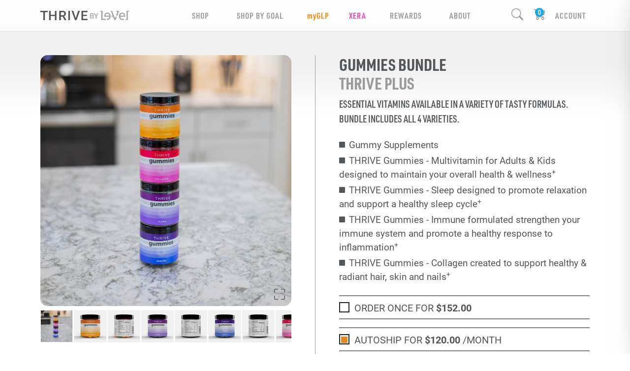

--- FILE ---
content_type: text/html; charset=utf-8
request_url: https://jbranding72.le-vel.com/products/thrive/plus/gummies/bundle
body_size: 129790
content:


<!DOCTYPE html>
<html lang="en-US">
<head>
    <script>
    (function (g, e, o, t, a, r, ge, tl, y, s) {
        var domain = window.location.host.split('.');
        var redirect = "https://" + domain[domain.length - 2] + "." + domain[domain.length - 1] + window.location.pathname;

        g.getElementsByTagName(o)[0].insertAdjacentHTML('afterbegin', '<style id="georedirect1641507670172style">body{opacity:0.0 !important;}</style>');
        s = function () { g.getElementById('georedirect1641507670172style').innerHTML = 'body{opacity:1.0 !important;}'; };
        t = g.getElementsByTagName(o)[0]; y = g.createElement(e); y.async = true;
        y.src = 'https://g792337342.co/gr?id=-MslToQiTO5Y1q08Fuq1&refurl=' + g.referrer + '&winurl=' + encodeURIComponent(redirect);
        t.parentNode.insertBefore(y, t); y.onerror = function () { s() };
        georedirect1641507670172loaded = function (redirect) {
            var to = 0; if (redirect) { to = 5000 };
            setTimeout(function () { s(); }, to)
        };
    })(document, 'script', 'head');
</script>
    <title>THRIVE Gummies Bundle | Gummy Supplements | THRIVE by Le-Vel</title>

<meta charset="utf-8"><script type="text/javascript">window.NREUM||(NREUM={});NREUM.info = {"beacon":"bam.nr-data.net","errorBeacon":"bam.nr-data.net","licenseKey":"f9cda364af","applicationID":"1536431180","transactionName":"ZgRRZkAEV0FUBUIKVl9OfmRxSmlAWgJDAE1CTmNAXQFMUUFJTRNLXgVGUUY1WEZdGw==","queueTime":0,"applicationTime":39,"agent":"","atts":""}</script><script type="text/javascript">(window.NREUM||(NREUM={})).init={privacy:{cookies_enabled:true},ajax:{deny_list:["bam.nr-data.net"]},feature_flags:["soft_nav"],distributed_tracing:{enabled:true}};(window.NREUM||(NREUM={})).loader_config={agentID:"1589070178",accountID:"791373",trustKey:"791373",xpid:"Uw8GUlFQGwIFV1dWBAAGXlQ=",licenseKey:"f9cda364af",applicationID:"1536431180",browserID:"1589070178"};;/*! For license information please see nr-loader-spa-1.308.0.min.js.LICENSE.txt */
(()=>{var e,t,r={384:(e,t,r)=>{"use strict";r.d(t,{NT:()=>a,US:()=>u,Zm:()=>o,bQ:()=>d,dV:()=>c,pV:()=>l});var n=r(6154),i=r(1863),s=r(1910);const a={beacon:"bam.nr-data.net",errorBeacon:"bam.nr-data.net"};function o(){return n.gm.NREUM||(n.gm.NREUM={}),void 0===n.gm.newrelic&&(n.gm.newrelic=n.gm.NREUM),n.gm.NREUM}function c(){let e=o();return e.o||(e.o={ST:n.gm.setTimeout,SI:n.gm.setImmediate||n.gm.setInterval,CT:n.gm.clearTimeout,XHR:n.gm.XMLHttpRequest,REQ:n.gm.Request,EV:n.gm.Event,PR:n.gm.Promise,MO:n.gm.MutationObserver,FETCH:n.gm.fetch,WS:n.gm.WebSocket},(0,s.i)(...Object.values(e.o))),e}function d(e,t){let r=o();r.initializedAgents??={},t.initializedAt={ms:(0,i.t)(),date:new Date},r.initializedAgents[e]=t}function u(e,t){o()[e]=t}function l(){return function(){let e=o();const t=e.info||{};e.info={beacon:a.beacon,errorBeacon:a.errorBeacon,...t}}(),function(){let e=o();const t=e.init||{};e.init={...t}}(),c(),function(){let e=o();const t=e.loader_config||{};e.loader_config={...t}}(),o()}},782:(e,t,r)=>{"use strict";r.d(t,{T:()=>n});const n=r(860).K7.pageViewTiming},860:(e,t,r)=>{"use strict";r.d(t,{$J:()=>u,K7:()=>c,P3:()=>d,XX:()=>i,Yy:()=>o,df:()=>s,qY:()=>n,v4:()=>a});const n="events",i="jserrors",s="browser/blobs",a="rum",o="browser/logs",c={ajax:"ajax",genericEvents:"generic_events",jserrors:i,logging:"logging",metrics:"metrics",pageAction:"page_action",pageViewEvent:"page_view_event",pageViewTiming:"page_view_timing",sessionReplay:"session_replay",sessionTrace:"session_trace",softNav:"soft_navigations",spa:"spa"},d={[c.pageViewEvent]:1,[c.pageViewTiming]:2,[c.metrics]:3,[c.jserrors]:4,[c.spa]:5,[c.ajax]:6,[c.sessionTrace]:7,[c.softNav]:8,[c.sessionReplay]:9,[c.logging]:10,[c.genericEvents]:11},u={[c.pageViewEvent]:a,[c.pageViewTiming]:n,[c.ajax]:n,[c.spa]:n,[c.softNav]:n,[c.metrics]:i,[c.jserrors]:i,[c.sessionTrace]:s,[c.sessionReplay]:s,[c.logging]:o,[c.genericEvents]:"ins"}},944:(e,t,r)=>{"use strict";r.d(t,{R:()=>i});var n=r(3241);function i(e,t){"function"==typeof console.debug&&(console.debug("New Relic Warning: https://github.com/newrelic/newrelic-browser-agent/blob/main/docs/warning-codes.md#".concat(e),t),(0,n.W)({agentIdentifier:null,drained:null,type:"data",name:"warn",feature:"warn",data:{code:e,secondary:t}}))}},993:(e,t,r)=>{"use strict";r.d(t,{A$:()=>s,ET:()=>a,TZ:()=>o,p_:()=>i});var n=r(860);const i={ERROR:"ERROR",WARN:"WARN",INFO:"INFO",DEBUG:"DEBUG",TRACE:"TRACE"},s={OFF:0,ERROR:1,WARN:2,INFO:3,DEBUG:4,TRACE:5},a="log",o=n.K7.logging},1541:(e,t,r)=>{"use strict";r.d(t,{U:()=>i,f:()=>n});const n={MFE:"MFE",BA:"BA"};function i(e,t){if(2!==t?.harvestEndpointVersion)return{};const r=t.agentRef.runtime.appMetadata.agents[0].entityGuid;return e?{"source.id":e.id,"source.name":e.name,"source.type":e.type,"parent.id":e.parent?.id||r,"parent.type":e.parent?.type||n.BA}:{"entity.guid":r,appId:t.agentRef.info.applicationID}}},1687:(e,t,r)=>{"use strict";r.d(t,{Ak:()=>d,Ze:()=>h,x3:()=>u});var n=r(3241),i=r(7836),s=r(3606),a=r(860),o=r(2646);const c={};function d(e,t){const r={staged:!1,priority:a.P3[t]||0};l(e),c[e].get(t)||c[e].set(t,r)}function u(e,t){e&&c[e]&&(c[e].get(t)&&c[e].delete(t),p(e,t,!1),c[e].size&&f(e))}function l(e){if(!e)throw new Error("agentIdentifier required");c[e]||(c[e]=new Map)}function h(e="",t="feature",r=!1){if(l(e),!e||!c[e].get(t)||r)return p(e,t);c[e].get(t).staged=!0,f(e)}function f(e){const t=Array.from(c[e]);t.every(([e,t])=>t.staged)&&(t.sort((e,t)=>e[1].priority-t[1].priority),t.forEach(([t])=>{c[e].delete(t),p(e,t)}))}function p(e,t,r=!0){const a=e?i.ee.get(e):i.ee,c=s.i.handlers;if(!a.aborted&&a.backlog&&c){if((0,n.W)({agentIdentifier:e,type:"lifecycle",name:"drain",feature:t}),r){const e=a.backlog[t],r=c[t];if(r){for(let t=0;e&&t<e.length;++t)g(e[t],r);Object.entries(r).forEach(([e,t])=>{Object.values(t||{}).forEach(t=>{t[0]?.on&&t[0]?.context()instanceof o.y&&t[0].on(e,t[1])})})}}a.isolatedBacklog||delete c[t],a.backlog[t]=null,a.emit("drain-"+t,[])}}function g(e,t){var r=e[1];Object.values(t[r]||{}).forEach(t=>{var r=e[0];if(t[0]===r){var n=t[1],i=e[3],s=e[2];n.apply(i,s)}})}},1738:(e,t,r)=>{"use strict";r.d(t,{U:()=>f,Y:()=>h});var n=r(3241),i=r(9908),s=r(1863),a=r(944),o=r(5701),c=r(3969),d=r(8362),u=r(860),l=r(4261);function h(e,t,r,s){const h=s||r;!h||h[e]&&h[e]!==d.d.prototype[e]||(h[e]=function(){(0,i.p)(c.xV,["API/"+e+"/called"],void 0,u.K7.metrics,r.ee),(0,n.W)({agentIdentifier:r.agentIdentifier,drained:!!o.B?.[r.agentIdentifier],type:"data",name:"api",feature:l.Pl+e,data:{}});try{return t.apply(this,arguments)}catch(e){(0,a.R)(23,e)}})}function f(e,t,r,n,a){const o=e.info;null===r?delete o.jsAttributes[t]:o.jsAttributes[t]=r,(a||null===r)&&(0,i.p)(l.Pl+n,[(0,s.t)(),t,r],void 0,"session",e.ee)}},1741:(e,t,r)=>{"use strict";r.d(t,{W:()=>s});var n=r(944),i=r(4261);class s{#e(e,...t){if(this[e]!==s.prototype[e])return this[e](...t);(0,n.R)(35,e)}addPageAction(e,t){return this.#e(i.hG,e,t)}register(e){return this.#e(i.eY,e)}recordCustomEvent(e,t){return this.#e(i.fF,e,t)}setPageViewName(e,t){return this.#e(i.Fw,e,t)}setCustomAttribute(e,t,r){return this.#e(i.cD,e,t,r)}noticeError(e,t){return this.#e(i.o5,e,t)}setUserId(e,t=!1){return this.#e(i.Dl,e,t)}setApplicationVersion(e){return this.#e(i.nb,e)}setErrorHandler(e){return this.#e(i.bt,e)}addRelease(e,t){return this.#e(i.k6,e,t)}log(e,t){return this.#e(i.$9,e,t)}start(){return this.#e(i.d3)}finished(e){return this.#e(i.BL,e)}recordReplay(){return this.#e(i.CH)}pauseReplay(){return this.#e(i.Tb)}addToTrace(e){return this.#e(i.U2,e)}setCurrentRouteName(e){return this.#e(i.PA,e)}interaction(e){return this.#e(i.dT,e)}wrapLogger(e,t,r){return this.#e(i.Wb,e,t,r)}measure(e,t){return this.#e(i.V1,e,t)}consent(e){return this.#e(i.Pv,e)}}},1863:(e,t,r)=>{"use strict";function n(){return Math.floor(performance.now())}r.d(t,{t:()=>n})},1910:(e,t,r)=>{"use strict";r.d(t,{i:()=>s});var n=r(944);const i=new Map;function s(...e){return e.every(e=>{if(i.has(e))return i.get(e);const t="function"==typeof e?e.toString():"",r=t.includes("[native code]"),s=t.includes("nrWrapper");return r||s||(0,n.R)(64,e?.name||t),i.set(e,r),r})}},2555:(e,t,r)=>{"use strict";r.d(t,{D:()=>o,f:()=>a});var n=r(384),i=r(8122);const s={beacon:n.NT.beacon,errorBeacon:n.NT.errorBeacon,licenseKey:void 0,applicationID:void 0,sa:void 0,queueTime:void 0,applicationTime:void 0,ttGuid:void 0,user:void 0,account:void 0,product:void 0,extra:void 0,jsAttributes:{},userAttributes:void 0,atts:void 0,transactionName:void 0,tNamePlain:void 0};function a(e){try{return!!e.licenseKey&&!!e.errorBeacon&&!!e.applicationID}catch(e){return!1}}const o=e=>(0,i.a)(e,s)},2614:(e,t,r)=>{"use strict";r.d(t,{BB:()=>a,H3:()=>n,g:()=>d,iL:()=>c,tS:()=>o,uh:()=>i,wk:()=>s});const n="NRBA",i="SESSION",s=144e5,a=18e5,o={STARTED:"session-started",PAUSE:"session-pause",RESET:"session-reset",RESUME:"session-resume",UPDATE:"session-update"},c={SAME_TAB:"same-tab",CROSS_TAB:"cross-tab"},d={OFF:0,FULL:1,ERROR:2}},2646:(e,t,r)=>{"use strict";r.d(t,{y:()=>n});class n{constructor(e){this.contextId=e}}},2843:(e,t,r)=>{"use strict";r.d(t,{G:()=>s,u:()=>i});var n=r(3878);function i(e,t=!1,r,i){(0,n.DD)("visibilitychange",function(){if(t)return void("hidden"===document.visibilityState&&e());e(document.visibilityState)},r,i)}function s(e,t,r){(0,n.sp)("pagehide",e,t,r)}},3241:(e,t,r)=>{"use strict";r.d(t,{W:()=>s});var n=r(6154);const i="newrelic";function s(e={}){try{n.gm.dispatchEvent(new CustomEvent(i,{detail:e}))}catch(e){}}},3304:(e,t,r)=>{"use strict";r.d(t,{A:()=>s});var n=r(7836);const i=()=>{const e=new WeakSet;return(t,r)=>{if("object"==typeof r&&null!==r){if(e.has(r))return;e.add(r)}return r}};function s(e){try{return JSON.stringify(e,i())??""}catch(e){try{n.ee.emit("internal-error",[e])}catch(e){}return""}}},3333:(e,t,r)=>{"use strict";r.d(t,{$v:()=>u,TZ:()=>n,Xh:()=>c,Zp:()=>i,kd:()=>d,mq:()=>o,nf:()=>a,qN:()=>s});const n=r(860).K7.genericEvents,i=["auxclick","click","copy","keydown","paste","scrollend"],s=["focus","blur"],a=4,o=1e3,c=2e3,d=["PageAction","UserAction","BrowserPerformance"],u={RESOURCES:"experimental.resources",REGISTER:"register"}},3434:(e,t,r)=>{"use strict";r.d(t,{Jt:()=>s,YM:()=>d});var n=r(7836),i=r(5607);const s="nr@original:".concat(i.W),a=50;var o=Object.prototype.hasOwnProperty,c=!1;function d(e,t){return e||(e=n.ee),r.inPlace=function(e,t,n,i,s){n||(n="");const a="-"===n.charAt(0);for(let o=0;o<t.length;o++){const c=t[o],d=e[c];l(d)||(e[c]=r(d,a?c+n:n,i,c,s))}},r.flag=s,r;function r(t,r,n,c,d){return l(t)?t:(r||(r=""),nrWrapper[s]=t,function(e,t,r){if(Object.defineProperty&&Object.keys)try{return Object.keys(e).forEach(function(r){Object.defineProperty(t,r,{get:function(){return e[r]},set:function(t){return e[r]=t,t}})}),t}catch(e){u([e],r)}for(var n in e)o.call(e,n)&&(t[n]=e[n])}(t,nrWrapper,e),nrWrapper);function nrWrapper(){var s,o,l,h;let f;try{o=this,s=[...arguments],l="function"==typeof n?n(s,o):n||{}}catch(t){u([t,"",[s,o,c],l],e)}i(r+"start",[s,o,c],l,d);const p=performance.now();let g;try{return h=t.apply(o,s),g=performance.now(),h}catch(e){throw g=performance.now(),i(r+"err",[s,o,e],l,d),f=e,f}finally{const e=g-p,t={start:p,end:g,duration:e,isLongTask:e>=a,methodName:c,thrownError:f};t.isLongTask&&i("long-task",[t,o],l,d),i(r+"end",[s,o,h],l,d)}}}function i(r,n,i,s){if(!c||t){var a=c;c=!0;try{e.emit(r,n,i,t,s)}catch(t){u([t,r,n,i],e)}c=a}}}function u(e,t){t||(t=n.ee);try{t.emit("internal-error",e)}catch(e){}}function l(e){return!(e&&"function"==typeof e&&e.apply&&!e[s])}},3606:(e,t,r)=>{"use strict";r.d(t,{i:()=>s});var n=r(9908);s.on=a;var i=s.handlers={};function s(e,t,r,s){a(s||n.d,i,e,t,r)}function a(e,t,r,i,s){s||(s="feature"),e||(e=n.d);var a=t[s]=t[s]||{};(a[r]=a[r]||[]).push([e,i])}},3738:(e,t,r)=>{"use strict";r.d(t,{He:()=>i,Kp:()=>o,Lc:()=>d,Rz:()=>u,TZ:()=>n,bD:()=>s,d3:()=>a,jx:()=>l,sl:()=>h,uP:()=>c});const n=r(860).K7.sessionTrace,i="bstResource",s="resource",a="-start",o="-end",c="fn"+a,d="fn"+o,u="pushState",l=1e3,h=3e4},3785:(e,t,r)=>{"use strict";r.d(t,{R:()=>c,b:()=>d});var n=r(9908),i=r(1863),s=r(860),a=r(3969),o=r(993);function c(e,t,r={},c=o.p_.INFO,d=!0,u,l=(0,i.t)()){(0,n.p)(a.xV,["API/logging/".concat(c.toLowerCase(),"/called")],void 0,s.K7.metrics,e),(0,n.p)(o.ET,[l,t,r,c,d,u],void 0,s.K7.logging,e)}function d(e){return"string"==typeof e&&Object.values(o.p_).some(t=>t===e.toUpperCase().trim())}},3878:(e,t,r)=>{"use strict";function n(e,t){return{capture:e,passive:!1,signal:t}}function i(e,t,r=!1,i){window.addEventListener(e,t,n(r,i))}function s(e,t,r=!1,i){document.addEventListener(e,t,n(r,i))}r.d(t,{DD:()=>s,jT:()=>n,sp:()=>i})},3962:(e,t,r)=>{"use strict";r.d(t,{AM:()=>a,O2:()=>l,OV:()=>s,Qu:()=>h,TZ:()=>c,ih:()=>f,pP:()=>o,t1:()=>u,tC:()=>i,wD:()=>d});var n=r(860);const i=["click","keydown","submit"],s="popstate",a="api",o="initialPageLoad",c=n.K7.softNav,d=5e3,u=500,l={INITIAL_PAGE_LOAD:"",ROUTE_CHANGE:1,UNSPECIFIED:2},h={INTERACTION:1,AJAX:2,CUSTOM_END:3,CUSTOM_TRACER:4},f={IP:"in progress",PF:"pending finish",FIN:"finished",CAN:"cancelled"}},3969:(e,t,r)=>{"use strict";r.d(t,{TZ:()=>n,XG:()=>o,rs:()=>i,xV:()=>a,z_:()=>s});const n=r(860).K7.metrics,i="sm",s="cm",a="storeSupportabilityMetrics",o="storeEventMetrics"},4234:(e,t,r)=>{"use strict";r.d(t,{W:()=>s});var n=r(7836),i=r(1687);class s{constructor(e,t){this.agentIdentifier=e,this.ee=n.ee.get(e),this.featureName=t,this.blocked=!1}deregisterDrain(){(0,i.x3)(this.agentIdentifier,this.featureName)}}},4261:(e,t,r)=>{"use strict";r.d(t,{$9:()=>u,BL:()=>c,CH:()=>p,Dl:()=>R,Fw:()=>w,PA:()=>v,Pl:()=>n,Pv:()=>A,Tb:()=>h,U2:()=>a,V1:()=>E,Wb:()=>T,bt:()=>y,cD:()=>b,d3:()=>x,dT:()=>d,eY:()=>g,fF:()=>f,hG:()=>s,hw:()=>i,k6:()=>o,nb:()=>m,o5:()=>l});const n="api-",i=n+"ixn-",s="addPageAction",a="addToTrace",o="addRelease",c="finished",d="interaction",u="log",l="noticeError",h="pauseReplay",f="recordCustomEvent",p="recordReplay",g="register",m="setApplicationVersion",v="setCurrentRouteName",b="setCustomAttribute",y="setErrorHandler",w="setPageViewName",R="setUserId",x="start",T="wrapLogger",E="measure",A="consent"},5205:(e,t,r)=>{"use strict";r.d(t,{j:()=>S});var n=r(384),i=r(1741);var s=r(2555),a=r(3333);const o=e=>{if(!e||"string"!=typeof e)return!1;try{document.createDocumentFragment().querySelector(e)}catch{return!1}return!0};var c=r(2614),d=r(944),u=r(8122);const l="[data-nr-mask]",h=e=>(0,u.a)(e,(()=>{const e={feature_flags:[],experimental:{allow_registered_children:!1,resources:!1},mask_selector:"*",block_selector:"[data-nr-block]",mask_input_options:{color:!1,date:!1,"datetime-local":!1,email:!1,month:!1,number:!1,range:!1,search:!1,tel:!1,text:!1,time:!1,url:!1,week:!1,textarea:!1,select:!1,password:!0}};return{ajax:{deny_list:void 0,block_internal:!0,enabled:!0,autoStart:!0},api:{get allow_registered_children(){return e.feature_flags.includes(a.$v.REGISTER)||e.experimental.allow_registered_children},set allow_registered_children(t){e.experimental.allow_registered_children=t},duplicate_registered_data:!1},browser_consent_mode:{enabled:!1},distributed_tracing:{enabled:void 0,exclude_newrelic_header:void 0,cors_use_newrelic_header:void 0,cors_use_tracecontext_headers:void 0,allowed_origins:void 0},get feature_flags(){return e.feature_flags},set feature_flags(t){e.feature_flags=t},generic_events:{enabled:!0,autoStart:!0},harvest:{interval:30},jserrors:{enabled:!0,autoStart:!0},logging:{enabled:!0,autoStart:!0},metrics:{enabled:!0,autoStart:!0},obfuscate:void 0,page_action:{enabled:!0},page_view_event:{enabled:!0,autoStart:!0},page_view_timing:{enabled:!0,autoStart:!0},performance:{capture_marks:!1,capture_measures:!1,capture_detail:!0,resources:{get enabled(){return e.feature_flags.includes(a.$v.RESOURCES)||e.experimental.resources},set enabled(t){e.experimental.resources=t},asset_types:[],first_party_domains:[],ignore_newrelic:!0}},privacy:{cookies_enabled:!0},proxy:{assets:void 0,beacon:void 0},session:{expiresMs:c.wk,inactiveMs:c.BB},session_replay:{autoStart:!0,enabled:!1,preload:!1,sampling_rate:10,error_sampling_rate:100,collect_fonts:!1,inline_images:!1,fix_stylesheets:!0,mask_all_inputs:!0,get mask_text_selector(){return e.mask_selector},set mask_text_selector(t){o(t)?e.mask_selector="".concat(t,",").concat(l):""===t||null===t?e.mask_selector=l:(0,d.R)(5,t)},get block_class(){return"nr-block"},get ignore_class(){return"nr-ignore"},get mask_text_class(){return"nr-mask"},get block_selector(){return e.block_selector},set block_selector(t){o(t)?e.block_selector+=",".concat(t):""!==t&&(0,d.R)(6,t)},get mask_input_options(){return e.mask_input_options},set mask_input_options(t){t&&"object"==typeof t?e.mask_input_options={...t,password:!0}:(0,d.R)(7,t)}},session_trace:{enabled:!0,autoStart:!0},soft_navigations:{enabled:!0,autoStart:!0},spa:{enabled:!0,autoStart:!0},ssl:void 0,user_actions:{enabled:!0,elementAttributes:["id","className","tagName","type"]}}})());var f=r(6154),p=r(9324);let g=0;const m={buildEnv:p.F3,distMethod:p.Xs,version:p.xv,originTime:f.WN},v={consented:!1},b={appMetadata:{},get consented(){return this.session?.state?.consent||v.consented},set consented(e){v.consented=e},customTransaction:void 0,denyList:void 0,disabled:!1,harvester:void 0,isolatedBacklog:!1,isRecording:!1,loaderType:void 0,maxBytes:3e4,obfuscator:void 0,onerror:void 0,ptid:void 0,releaseIds:{},session:void 0,timeKeeper:void 0,registeredEntities:[],jsAttributesMetadata:{bytes:0},get harvestCount(){return++g}},y=e=>{const t=(0,u.a)(e,b),r=Object.keys(m).reduce((e,t)=>(e[t]={value:m[t],writable:!1,configurable:!0,enumerable:!0},e),{});return Object.defineProperties(t,r)};var w=r(5701);const R=e=>{const t=e.startsWith("http");e+="/",r.p=t?e:"https://"+e};var x=r(7836),T=r(3241);const E={accountID:void 0,trustKey:void 0,agentID:void 0,licenseKey:void 0,applicationID:void 0,xpid:void 0},A=e=>(0,u.a)(e,E),_=new Set;function S(e,t={},r,a){let{init:o,info:c,loader_config:d,runtime:u={},exposed:l=!0}=t;if(!c){const e=(0,n.pV)();o=e.init,c=e.info,d=e.loader_config}e.init=h(o||{}),e.loader_config=A(d||{}),c.jsAttributes??={},f.bv&&(c.jsAttributes.isWorker=!0),e.info=(0,s.D)(c);const p=e.init,g=[c.beacon,c.errorBeacon];_.has(e.agentIdentifier)||(p.proxy.assets&&(R(p.proxy.assets),g.push(p.proxy.assets)),p.proxy.beacon&&g.push(p.proxy.beacon),e.beacons=[...g],function(e){const t=(0,n.pV)();Object.getOwnPropertyNames(i.W.prototype).forEach(r=>{const n=i.W.prototype[r];if("function"!=typeof n||"constructor"===n)return;let s=t[r];e[r]&&!1!==e.exposed&&"micro-agent"!==e.runtime?.loaderType&&(t[r]=(...t)=>{const n=e[r](...t);return s?s(...t):n})})}(e),(0,n.US)("activatedFeatures",w.B)),u.denyList=[...p.ajax.deny_list||[],...p.ajax.block_internal?g:[]],u.ptid=e.agentIdentifier,u.loaderType=r,e.runtime=y(u),_.has(e.agentIdentifier)||(e.ee=x.ee.get(e.agentIdentifier),e.exposed=l,(0,T.W)({agentIdentifier:e.agentIdentifier,drained:!!w.B?.[e.agentIdentifier],type:"lifecycle",name:"initialize",feature:void 0,data:e.config})),_.add(e.agentIdentifier)}},5270:(e,t,r)=>{"use strict";r.d(t,{Aw:()=>a,SR:()=>s,rF:()=>o});var n=r(384),i=r(7767);function s(e){return!!(0,n.dV)().o.MO&&(0,i.V)(e)&&!0===e?.session_trace.enabled}function a(e){return!0===e?.session_replay.preload&&s(e)}function o(e,t){try{if("string"==typeof t?.type){if("password"===t.type.toLowerCase())return"*".repeat(e?.length||0);if(void 0!==t?.dataset?.nrUnmask||t?.classList?.contains("nr-unmask"))return e}}catch(e){}return"string"==typeof e?e.replace(/[\S]/g,"*"):"*".repeat(e?.length||0)}},5289:(e,t,r)=>{"use strict";r.d(t,{GG:()=>a,Qr:()=>c,sB:()=>o});var n=r(3878),i=r(6389);function s(){return"undefined"==typeof document||"complete"===document.readyState}function a(e,t){if(s())return e();const r=(0,i.J)(e),a=setInterval(()=>{s()&&(clearInterval(a),r())},500);(0,n.sp)("load",r,t)}function o(e){if(s())return e();(0,n.DD)("DOMContentLoaded",e)}function c(e){if(s())return e();(0,n.sp)("popstate",e)}},5607:(e,t,r)=>{"use strict";r.d(t,{W:()=>n});const n=(0,r(9566).bz)()},5701:(e,t,r)=>{"use strict";r.d(t,{B:()=>s,t:()=>a});var n=r(3241);const i=new Set,s={};function a(e,t){const r=t.agentIdentifier;s[r]??={},e&&"object"==typeof e&&(i.has(r)||(t.ee.emit("rumresp",[e]),s[r]=e,i.add(r),(0,n.W)({agentIdentifier:r,loaded:!0,drained:!0,type:"lifecycle",name:"load",feature:void 0,data:e})))}},6154:(e,t,r)=>{"use strict";r.d(t,{OF:()=>d,RI:()=>i,WN:()=>h,bv:()=>s,eN:()=>f,gm:()=>a,lR:()=>l,m:()=>c,mw:()=>o,sb:()=>u});var n=r(1863);const i="undefined"!=typeof window&&!!window.document,s="undefined"!=typeof WorkerGlobalScope&&("undefined"!=typeof self&&self instanceof WorkerGlobalScope&&self.navigator instanceof WorkerNavigator||"undefined"!=typeof globalThis&&globalThis instanceof WorkerGlobalScope&&globalThis.navigator instanceof WorkerNavigator),a=i?window:"undefined"!=typeof WorkerGlobalScope&&("undefined"!=typeof self&&self instanceof WorkerGlobalScope&&self||"undefined"!=typeof globalThis&&globalThis instanceof WorkerGlobalScope&&globalThis),o=Boolean("hidden"===a?.document?.visibilityState),c=""+a?.location,d=/iPad|iPhone|iPod/.test(a.navigator?.userAgent),u=d&&"undefined"==typeof SharedWorker,l=(()=>{const e=a.navigator?.userAgent?.match(/Firefox[/\s](\d+\.\d+)/);return Array.isArray(e)&&e.length>=2?+e[1]:0})(),h=Date.now()-(0,n.t)(),f=()=>"undefined"!=typeof PerformanceNavigationTiming&&a?.performance?.getEntriesByType("navigation")?.[0]?.responseStart},6344:(e,t,r)=>{"use strict";r.d(t,{BB:()=>u,Qb:()=>l,TZ:()=>i,Ug:()=>a,Vh:()=>s,_s:()=>o,bc:()=>d,yP:()=>c});var n=r(2614);const i=r(860).K7.sessionReplay,s="errorDuringReplay",a=.12,o={DomContentLoaded:0,Load:1,FullSnapshot:2,IncrementalSnapshot:3,Meta:4,Custom:5},c={[n.g.ERROR]:15e3,[n.g.FULL]:3e5,[n.g.OFF]:0},d={RESET:{message:"Session was reset",sm:"Reset"},IMPORT:{message:"Recorder failed to import",sm:"Import"},TOO_MANY:{message:"429: Too Many Requests",sm:"Too-Many"},TOO_BIG:{message:"Payload was too large",sm:"Too-Big"},CROSS_TAB:{message:"Session Entity was set to OFF on another tab",sm:"Cross-Tab"},ENTITLEMENTS:{message:"Session Replay is not allowed and will not be started",sm:"Entitlement"}},u=5e3,l={API:"api",RESUME:"resume",SWITCH_TO_FULL:"switchToFull",INITIALIZE:"initialize",PRELOAD:"preload"}},6389:(e,t,r)=>{"use strict";function n(e,t=500,r={}){const n=r?.leading||!1;let i;return(...r)=>{n&&void 0===i&&(e.apply(this,r),i=setTimeout(()=>{i=clearTimeout(i)},t)),n||(clearTimeout(i),i=setTimeout(()=>{e.apply(this,r)},t))}}function i(e){let t=!1;return(...r)=>{t||(t=!0,e.apply(this,r))}}r.d(t,{J:()=>i,s:()=>n})},6630:(e,t,r)=>{"use strict";r.d(t,{T:()=>n});const n=r(860).K7.pageViewEvent},6774:(e,t,r)=>{"use strict";r.d(t,{T:()=>n});const n=r(860).K7.jserrors},7295:(e,t,r)=>{"use strict";r.d(t,{Xv:()=>a,gX:()=>i,iW:()=>s});var n=[];function i(e){if(!e||s(e))return!1;if(0===n.length)return!0;if("*"===n[0].hostname)return!1;for(var t=0;t<n.length;t++){var r=n[t];if(r.hostname.test(e.hostname)&&r.pathname.test(e.pathname))return!1}return!0}function s(e){return void 0===e.hostname}function a(e){if(n=[],e&&e.length)for(var t=0;t<e.length;t++){let r=e[t];if(!r)continue;if("*"===r)return void(n=[{hostname:"*"}]);0===r.indexOf("http://")?r=r.substring(7):0===r.indexOf("https://")&&(r=r.substring(8));const i=r.indexOf("/");let s,a;i>0?(s=r.substring(0,i),a=r.substring(i)):(s=r,a="*");let[c]=s.split(":");n.push({hostname:o(c),pathname:o(a,!0)})}}function o(e,t=!1){const r=e.replace(/[.+?^${}()|[\]\\]/g,e=>"\\"+e).replace(/\*/g,".*?");return new RegExp((t?"^":"")+r+"$")}},7485:(e,t,r)=>{"use strict";r.d(t,{D:()=>i});var n=r(6154);function i(e){if(0===(e||"").indexOf("data:"))return{protocol:"data"};try{const t=new URL(e,location.href),r={port:t.port,hostname:t.hostname,pathname:t.pathname,search:t.search,protocol:t.protocol.slice(0,t.protocol.indexOf(":")),sameOrigin:t.protocol===n.gm?.location?.protocol&&t.host===n.gm?.location?.host};return r.port&&""!==r.port||("http:"===t.protocol&&(r.port="80"),"https:"===t.protocol&&(r.port="443")),r.pathname&&""!==r.pathname?r.pathname.startsWith("/")||(r.pathname="/".concat(r.pathname)):r.pathname="/",r}catch(e){return{}}}},7699:(e,t,r)=>{"use strict";r.d(t,{It:()=>s,KC:()=>o,No:()=>i,qh:()=>a});var n=r(860);const i=16e3,s=1e6,a="SESSION_ERROR",o={[n.K7.logging]:!0,[n.K7.genericEvents]:!1,[n.K7.jserrors]:!1,[n.K7.ajax]:!1}},7767:(e,t,r)=>{"use strict";r.d(t,{V:()=>i});var n=r(6154);const i=e=>n.RI&&!0===e?.privacy.cookies_enabled},7836:(e,t,r)=>{"use strict";r.d(t,{P:()=>o,ee:()=>c});var n=r(384),i=r(8990),s=r(2646),a=r(5607);const o="nr@context:".concat(a.W),c=function e(t,r){var n={},a={},u={},l=!1;try{l=16===r.length&&d.initializedAgents?.[r]?.runtime.isolatedBacklog}catch(e){}var h={on:p,addEventListener:p,removeEventListener:function(e,t){var r=n[e];if(!r)return;for(var i=0;i<r.length;i++)r[i]===t&&r.splice(i,1)},emit:function(e,r,n,i,s){!1!==s&&(s=!0);if(c.aborted&&!i)return;t&&s&&t.emit(e,r,n);var o=f(n);g(e).forEach(e=>{e.apply(o,r)});var d=v()[a[e]];d&&d.push([h,e,r,o]);return o},get:m,listeners:g,context:f,buffer:function(e,t){const r=v();if(t=t||"feature",h.aborted)return;Object.entries(e||{}).forEach(([e,n])=>{a[n]=t,t in r||(r[t]=[])})},abort:function(){h._aborted=!0,Object.keys(h.backlog).forEach(e=>{delete h.backlog[e]})},isBuffering:function(e){return!!v()[a[e]]},debugId:r,backlog:l?{}:t&&"object"==typeof t.backlog?t.backlog:{},isolatedBacklog:l};return Object.defineProperty(h,"aborted",{get:()=>{let e=h._aborted||!1;return e||(t&&(e=t.aborted),e)}}),h;function f(e){return e&&e instanceof s.y?e:e?(0,i.I)(e,o,()=>new s.y(o)):new s.y(o)}function p(e,t){n[e]=g(e).concat(t)}function g(e){return n[e]||[]}function m(t){return u[t]=u[t]||e(h,t)}function v(){return h.backlog}}(void 0,"globalEE"),d=(0,n.Zm)();d.ee||(d.ee=c)},8122:(e,t,r)=>{"use strict";r.d(t,{a:()=>i});var n=r(944);function i(e,t){try{if(!e||"object"!=typeof e)return(0,n.R)(3);if(!t||"object"!=typeof t)return(0,n.R)(4);const r=Object.create(Object.getPrototypeOf(t),Object.getOwnPropertyDescriptors(t)),s=0===Object.keys(r).length?e:r;for(let a in s)if(void 0!==e[a])try{if(null===e[a]){r[a]=null;continue}Array.isArray(e[a])&&Array.isArray(t[a])?r[a]=Array.from(new Set([...e[a],...t[a]])):"object"==typeof e[a]&&"object"==typeof t[a]?r[a]=i(e[a],t[a]):r[a]=e[a]}catch(e){r[a]||(0,n.R)(1,e)}return r}catch(e){(0,n.R)(2,e)}}},8139:(e,t,r)=>{"use strict";r.d(t,{u:()=>h});var n=r(7836),i=r(3434),s=r(8990),a=r(6154);const o={},c=a.gm.XMLHttpRequest,d="addEventListener",u="removeEventListener",l="nr@wrapped:".concat(n.P);function h(e){var t=function(e){return(e||n.ee).get("events")}(e);if(o[t.debugId]++)return t;o[t.debugId]=1;var r=(0,i.YM)(t,!0);function h(e){r.inPlace(e,[d,u],"-",p)}function p(e,t){return e[1]}return"getPrototypeOf"in Object&&(a.RI&&f(document,h),c&&f(c.prototype,h),f(a.gm,h)),t.on(d+"-start",function(e,t){var n=e[1];if(null!==n&&("function"==typeof n||"object"==typeof n)&&"newrelic"!==e[0]){var i=(0,s.I)(n,l,function(){var e={object:function(){if("function"!=typeof n.handleEvent)return;return n.handleEvent.apply(n,arguments)},function:n}[typeof n];return e?r(e,"fn-",null,e.name||"anonymous"):n});this.wrapped=e[1]=i}}),t.on(u+"-start",function(e){e[1]=this.wrapped||e[1]}),t}function f(e,t,...r){let n=e;for(;"object"==typeof n&&!Object.prototype.hasOwnProperty.call(n,d);)n=Object.getPrototypeOf(n);n&&t(n,...r)}},8362:(e,t,r)=>{"use strict";r.d(t,{d:()=>s});var n=r(9566),i=r(1741);class s extends i.W{agentIdentifier=(0,n.LA)(16)}},8374:(e,t,r)=>{r.nc=(()=>{try{return document?.currentScript?.nonce}catch(e){}return""})()},8990:(e,t,r)=>{"use strict";r.d(t,{I:()=>i});var n=Object.prototype.hasOwnProperty;function i(e,t,r){if(n.call(e,t))return e[t];var i=r();if(Object.defineProperty&&Object.keys)try{return Object.defineProperty(e,t,{value:i,writable:!0,enumerable:!1}),i}catch(e){}return e[t]=i,i}},9119:(e,t,r)=>{"use strict";r.d(t,{L:()=>s});var n=/([^?#]*)[^#]*(#[^?]*|$).*/,i=/([^?#]*)().*/;function s(e,t){return e?e.replace(t?n:i,"$1$2"):e}},9300:(e,t,r)=>{"use strict";r.d(t,{T:()=>n});const n=r(860).K7.ajax},9324:(e,t,r)=>{"use strict";r.d(t,{AJ:()=>a,F3:()=>i,Xs:()=>s,Yq:()=>o,xv:()=>n});const n="1.308.0",i="PROD",s="CDN",a="@newrelic/rrweb",o="1.0.1"},9566:(e,t,r)=>{"use strict";r.d(t,{LA:()=>o,ZF:()=>c,bz:()=>a,el:()=>d});var n=r(6154);const i="xxxxxxxx-xxxx-4xxx-yxxx-xxxxxxxxxxxx";function s(e,t){return e?15&e[t]:16*Math.random()|0}function a(){const e=n.gm?.crypto||n.gm?.msCrypto;let t,r=0;return e&&e.getRandomValues&&(t=e.getRandomValues(new Uint8Array(30))),i.split("").map(e=>"x"===e?s(t,r++).toString(16):"y"===e?(3&s()|8).toString(16):e).join("")}function o(e){const t=n.gm?.crypto||n.gm?.msCrypto;let r,i=0;t&&t.getRandomValues&&(r=t.getRandomValues(new Uint8Array(e)));const a=[];for(var o=0;o<e;o++)a.push(s(r,i++).toString(16));return a.join("")}function c(){return o(16)}function d(){return o(32)}},9908:(e,t,r)=>{"use strict";r.d(t,{d:()=>n,p:()=>i});var n=r(7836).ee.get("handle");function i(e,t,r,i,s){s?(s.buffer([e],i),s.emit(e,t,r)):(n.buffer([e],i),n.emit(e,t,r))}}},n={};function i(e){var t=n[e];if(void 0!==t)return t.exports;var s=n[e]={exports:{}};return r[e](s,s.exports,i),s.exports}i.m=r,i.d=(e,t)=>{for(var r in t)i.o(t,r)&&!i.o(e,r)&&Object.defineProperty(e,r,{enumerable:!0,get:t[r]})},i.f={},i.e=e=>Promise.all(Object.keys(i.f).reduce((t,r)=>(i.f[r](e,t),t),[])),i.u=e=>({212:"nr-spa-compressor",249:"nr-spa-recorder",478:"nr-spa"}[e]+"-1.308.0.min.js"),i.o=(e,t)=>Object.prototype.hasOwnProperty.call(e,t),e={},t="NRBA-1.308.0.PROD:",i.l=(r,n,s,a)=>{if(e[r])e[r].push(n);else{var o,c;if(void 0!==s)for(var d=document.getElementsByTagName("script"),u=0;u<d.length;u++){var l=d[u];if(l.getAttribute("src")==r||l.getAttribute("data-webpack")==t+s){o=l;break}}if(!o){c=!0;var h={478:"sha512-RSfSVnmHk59T/uIPbdSE0LPeqcEdF4/+XhfJdBuccH5rYMOEZDhFdtnh6X6nJk7hGpzHd9Ujhsy7lZEz/ORYCQ==",249:"sha512-ehJXhmntm85NSqW4MkhfQqmeKFulra3klDyY0OPDUE+sQ3GokHlPh1pmAzuNy//3j4ac6lzIbmXLvGQBMYmrkg==",212:"sha512-B9h4CR46ndKRgMBcK+j67uSR2RCnJfGefU+A7FrgR/k42ovXy5x/MAVFiSvFxuVeEk/pNLgvYGMp1cBSK/G6Fg=="};(o=document.createElement("script")).charset="utf-8",i.nc&&o.setAttribute("nonce",i.nc),o.setAttribute("data-webpack",t+s),o.src=r,0!==o.src.indexOf(window.location.origin+"/")&&(o.crossOrigin="anonymous"),h[a]&&(o.integrity=h[a])}e[r]=[n];var f=(t,n)=>{o.onerror=o.onload=null,clearTimeout(p);var i=e[r];if(delete e[r],o.parentNode&&o.parentNode.removeChild(o),i&&i.forEach(e=>e(n)),t)return t(n)},p=setTimeout(f.bind(null,void 0,{type:"timeout",target:o}),12e4);o.onerror=f.bind(null,o.onerror),o.onload=f.bind(null,o.onload),c&&document.head.appendChild(o)}},i.r=e=>{"undefined"!=typeof Symbol&&Symbol.toStringTag&&Object.defineProperty(e,Symbol.toStringTag,{value:"Module"}),Object.defineProperty(e,"__esModule",{value:!0})},i.p="https://js-agent.newrelic.com/",(()=>{var e={38:0,788:0};i.f.j=(t,r)=>{var n=i.o(e,t)?e[t]:void 0;if(0!==n)if(n)r.push(n[2]);else{var s=new Promise((r,i)=>n=e[t]=[r,i]);r.push(n[2]=s);var a=i.p+i.u(t),o=new Error;i.l(a,r=>{if(i.o(e,t)&&(0!==(n=e[t])&&(e[t]=void 0),n)){var s=r&&("load"===r.type?"missing":r.type),a=r&&r.target&&r.target.src;o.message="Loading chunk "+t+" failed: ("+s+": "+a+")",o.name="ChunkLoadError",o.type=s,o.request=a,n[1](o)}},"chunk-"+t,t)}};var t=(t,r)=>{var n,s,[a,o,c]=r,d=0;if(a.some(t=>0!==e[t])){for(n in o)i.o(o,n)&&(i.m[n]=o[n]);if(c)c(i)}for(t&&t(r);d<a.length;d++)s=a[d],i.o(e,s)&&e[s]&&e[s][0](),e[s]=0},r=self["webpackChunk:NRBA-1.308.0.PROD"]=self["webpackChunk:NRBA-1.308.0.PROD"]||[];r.forEach(t.bind(null,0)),r.push=t.bind(null,r.push.bind(r))})(),(()=>{"use strict";i(8374);var e=i(8362),t=i(860);const r=Object.values(t.K7);var n=i(5205);var s=i(9908),a=i(1863),o=i(4261),c=i(1738);var d=i(1687),u=i(4234),l=i(5289),h=i(6154),f=i(944),p=i(5270),g=i(7767),m=i(6389),v=i(7699);class b extends u.W{constructor(e,t){super(e.agentIdentifier,t),this.agentRef=e,this.abortHandler=void 0,this.featAggregate=void 0,this.loadedSuccessfully=void 0,this.onAggregateImported=new Promise(e=>{this.loadedSuccessfully=e}),this.deferred=Promise.resolve(),!1===e.init[this.featureName].autoStart?this.deferred=new Promise((t,r)=>{this.ee.on("manual-start-all",(0,m.J)(()=>{(0,d.Ak)(e.agentIdentifier,this.featureName),t()}))}):(0,d.Ak)(e.agentIdentifier,t)}importAggregator(e,t,r={}){if(this.featAggregate)return;const n=async()=>{let n;await this.deferred;try{if((0,g.V)(e.init)){const{setupAgentSession:t}=await i.e(478).then(i.bind(i,8766));n=t(e)}}catch(e){(0,f.R)(20,e),this.ee.emit("internal-error",[e]),(0,s.p)(v.qh,[e],void 0,this.featureName,this.ee)}try{if(!this.#t(this.featureName,n,e.init))return(0,d.Ze)(this.agentIdentifier,this.featureName),void this.loadedSuccessfully(!1);const{Aggregate:i}=await t();this.featAggregate=new i(e,r),e.runtime.harvester.initializedAggregates.push(this.featAggregate),this.loadedSuccessfully(!0)}catch(e){(0,f.R)(34,e),this.abortHandler?.(),(0,d.Ze)(this.agentIdentifier,this.featureName,!0),this.loadedSuccessfully(!1),this.ee&&this.ee.abort()}};h.RI?(0,l.GG)(()=>n(),!0):n()}#t(e,r,n){if(this.blocked)return!1;switch(e){case t.K7.sessionReplay:return(0,p.SR)(n)&&!!r;case t.K7.sessionTrace:return!!r;default:return!0}}}var y=i(6630),w=i(2614),R=i(3241);class x extends b{static featureName=y.T;constructor(e){var t;super(e,y.T),this.setupInspectionEvents(e.agentIdentifier),t=e,(0,c.Y)(o.Fw,function(e,r){"string"==typeof e&&("/"!==e.charAt(0)&&(e="/"+e),t.runtime.customTransaction=(r||"http://custom.transaction")+e,(0,s.p)(o.Pl+o.Fw,[(0,a.t)()],void 0,void 0,t.ee))},t),this.importAggregator(e,()=>i.e(478).then(i.bind(i,2467)))}setupInspectionEvents(e){const t=(t,r)=>{t&&(0,R.W)({agentIdentifier:e,timeStamp:t.timeStamp,loaded:"complete"===t.target.readyState,type:"window",name:r,data:t.target.location+""})};(0,l.sB)(e=>{t(e,"DOMContentLoaded")}),(0,l.GG)(e=>{t(e,"load")}),(0,l.Qr)(e=>{t(e,"navigate")}),this.ee.on(w.tS.UPDATE,(t,r)=>{(0,R.W)({agentIdentifier:e,type:"lifecycle",name:"session",data:r})})}}var T=i(384);class E extends e.d{constructor(e){var t;(super(),h.gm)?(this.features={},(0,T.bQ)(this.agentIdentifier,this),this.desiredFeatures=new Set(e.features||[]),this.desiredFeatures.add(x),(0,n.j)(this,e,e.loaderType||"agent"),t=this,(0,c.Y)(o.cD,function(e,r,n=!1){if("string"==typeof e){if(["string","number","boolean"].includes(typeof r)||null===r)return(0,c.U)(t,e,r,o.cD,n);(0,f.R)(40,typeof r)}else(0,f.R)(39,typeof e)},t),function(e){(0,c.Y)(o.Dl,function(t,r=!1){if("string"!=typeof t&&null!==t)return void(0,f.R)(41,typeof t);const n=e.info.jsAttributes["enduser.id"];r&&null!=n&&n!==t?(0,s.p)(o.Pl+"setUserIdAndResetSession",[t],void 0,"session",e.ee):(0,c.U)(e,"enduser.id",t,o.Dl,!0)},e)}(this),function(e){(0,c.Y)(o.nb,function(t){if("string"==typeof t||null===t)return(0,c.U)(e,"application.version",t,o.nb,!1);(0,f.R)(42,typeof t)},e)}(this),function(e){(0,c.Y)(o.d3,function(){e.ee.emit("manual-start-all")},e)}(this),function(e){(0,c.Y)(o.Pv,function(t=!0){if("boolean"==typeof t){if((0,s.p)(o.Pl+o.Pv,[t],void 0,"session",e.ee),e.runtime.consented=t,t){const t=e.features.page_view_event;t.onAggregateImported.then(e=>{const r=t.featAggregate;e&&!r.sentRum&&r.sendRum()})}}else(0,f.R)(65,typeof t)},e)}(this),this.run()):(0,f.R)(21)}get config(){return{info:this.info,init:this.init,loader_config:this.loader_config,runtime:this.runtime}}get api(){return this}run(){try{const e=function(e){const t={};return r.forEach(r=>{t[r]=!!e[r]?.enabled}),t}(this.init),n=[...this.desiredFeatures];n.sort((e,r)=>t.P3[e.featureName]-t.P3[r.featureName]),n.forEach(r=>{if(!e[r.featureName]&&r.featureName!==t.K7.pageViewEvent)return;if(r.featureName===t.K7.spa)return void(0,f.R)(67);const n=function(e){switch(e){case t.K7.ajax:return[t.K7.jserrors];case t.K7.sessionTrace:return[t.K7.ajax,t.K7.pageViewEvent];case t.K7.sessionReplay:return[t.K7.sessionTrace];case t.K7.pageViewTiming:return[t.K7.pageViewEvent];default:return[]}}(r.featureName).filter(e=>!(e in this.features));n.length>0&&(0,f.R)(36,{targetFeature:r.featureName,missingDependencies:n}),this.features[r.featureName]=new r(this)})}catch(e){(0,f.R)(22,e);for(const e in this.features)this.features[e].abortHandler?.();const t=(0,T.Zm)();delete t.initializedAgents[this.agentIdentifier]?.features,delete this.sharedAggregator;return t.ee.get(this.agentIdentifier).abort(),!1}}}var A=i(2843),_=i(782);class S extends b{static featureName=_.T;constructor(e){super(e,_.T),h.RI&&((0,A.u)(()=>(0,s.p)("docHidden",[(0,a.t)()],void 0,_.T,this.ee),!0),(0,A.G)(()=>(0,s.p)("winPagehide",[(0,a.t)()],void 0,_.T,this.ee)),this.importAggregator(e,()=>i.e(478).then(i.bind(i,9917))))}}var O=i(3969);class I extends b{static featureName=O.TZ;constructor(e){super(e,O.TZ),h.RI&&document.addEventListener("securitypolicyviolation",e=>{(0,s.p)(O.xV,["Generic/CSPViolation/Detected"],void 0,this.featureName,this.ee)}),this.importAggregator(e,()=>i.e(478).then(i.bind(i,6555)))}}var N=i(6774),P=i(3878),k=i(3304);class D{constructor(e,t,r,n,i){this.name="UncaughtError",this.message="string"==typeof e?e:(0,k.A)(e),this.sourceURL=t,this.line=r,this.column=n,this.__newrelic=i}}function C(e){return M(e)?e:new D(void 0!==e?.message?e.message:e,e?.filename||e?.sourceURL,e?.lineno||e?.line,e?.colno||e?.col,e?.__newrelic,e?.cause)}function j(e){const t="Unhandled Promise Rejection: ";if(!e?.reason)return;if(M(e.reason)){try{e.reason.message.startsWith(t)||(e.reason.message=t+e.reason.message)}catch(e){}return C(e.reason)}const r=C(e.reason);return(r.message||"").startsWith(t)||(r.message=t+r.message),r}function L(e){if(e.error instanceof SyntaxError&&!/:\d+$/.test(e.error.stack?.trim())){const t=new D(e.message,e.filename,e.lineno,e.colno,e.error.__newrelic,e.cause);return t.name=SyntaxError.name,t}return M(e.error)?e.error:C(e)}function M(e){return e instanceof Error&&!!e.stack}function H(e,r,n,i,o=(0,a.t)()){"string"==typeof e&&(e=new Error(e)),(0,s.p)("err",[e,o,!1,r,n.runtime.isRecording,void 0,i],void 0,t.K7.jserrors,n.ee),(0,s.p)("uaErr",[],void 0,t.K7.genericEvents,n.ee)}var B=i(1541),K=i(993),W=i(3785);function U(e,{customAttributes:t={},level:r=K.p_.INFO}={},n,i,s=(0,a.t)()){(0,W.R)(n.ee,e,t,r,!1,i,s)}function F(e,r,n,i,c=(0,a.t)()){(0,s.p)(o.Pl+o.hG,[c,e,r,i],void 0,t.K7.genericEvents,n.ee)}function V(e,r,n,i,c=(0,a.t)()){const{start:d,end:u,customAttributes:l}=r||{},h={customAttributes:l||{}};if("object"!=typeof h.customAttributes||"string"!=typeof e||0===e.length)return void(0,f.R)(57);const p=(e,t)=>null==e?t:"number"==typeof e?e:e instanceof PerformanceMark?e.startTime:Number.NaN;if(h.start=p(d,0),h.end=p(u,c),Number.isNaN(h.start)||Number.isNaN(h.end))(0,f.R)(57);else{if(h.duration=h.end-h.start,!(h.duration<0))return(0,s.p)(o.Pl+o.V1,[h,e,i],void 0,t.K7.genericEvents,n.ee),h;(0,f.R)(58)}}function G(e,r={},n,i,c=(0,a.t)()){(0,s.p)(o.Pl+o.fF,[c,e,r,i],void 0,t.K7.genericEvents,n.ee)}function z(e){(0,c.Y)(o.eY,function(t){return Y(e,t)},e)}function Y(e,r,n){(0,f.R)(54,"newrelic.register"),r||={},r.type=B.f.MFE,r.licenseKey||=e.info.licenseKey,r.blocked=!1,r.parent=n||{},Array.isArray(r.tags)||(r.tags=[]);const i={};r.tags.forEach(e=>{"name"!==e&&"id"!==e&&(i["source.".concat(e)]=!0)}),r.isolated??=!0;let o=()=>{};const c=e.runtime.registeredEntities;if(!r.isolated){const e=c.find(({metadata:{target:{id:e}}})=>e===r.id&&!r.isolated);if(e)return e}const d=e=>{r.blocked=!0,o=e};function u(e){return"string"==typeof e&&!!e.trim()&&e.trim().length<501||"number"==typeof e}e.init.api.allow_registered_children||d((0,m.J)(()=>(0,f.R)(55))),u(r.id)&&u(r.name)||d((0,m.J)(()=>(0,f.R)(48,r)));const l={addPageAction:(t,n={})=>g(F,[t,{...i,...n},e],r),deregister:()=>{d((0,m.J)(()=>(0,f.R)(68)))},log:(t,n={})=>g(U,[t,{...n,customAttributes:{...i,...n.customAttributes||{}}},e],r),measure:(t,n={})=>g(V,[t,{...n,customAttributes:{...i,...n.customAttributes||{}}},e],r),noticeError:(t,n={})=>g(H,[t,{...i,...n},e],r),register:(t={})=>g(Y,[e,t],l.metadata.target),recordCustomEvent:(t,n={})=>g(G,[t,{...i,...n},e],r),setApplicationVersion:e=>p("application.version",e),setCustomAttribute:(e,t)=>p(e,t),setUserId:e=>p("enduser.id",e),metadata:{customAttributes:i,target:r}},h=()=>(r.blocked&&o(),r.blocked);h()||c.push(l);const p=(e,t)=>{h()||(i[e]=t)},g=(r,n,i)=>{if(h())return;const o=(0,a.t)();(0,s.p)(O.xV,["API/register/".concat(r.name,"/called")],void 0,t.K7.metrics,e.ee);try{if(e.init.api.duplicate_registered_data&&"register"!==r.name){let e=n;if(n[1]instanceof Object){const t={"child.id":i.id,"child.type":i.type};e="customAttributes"in n[1]?[n[0],{...n[1],customAttributes:{...n[1].customAttributes,...t}},...n.slice(2)]:[n[0],{...n[1],...t},...n.slice(2)]}r(...e,void 0,o)}return r(...n,i,o)}catch(e){(0,f.R)(50,e)}};return l}class Z extends b{static featureName=N.T;constructor(e){var t;super(e,N.T),t=e,(0,c.Y)(o.o5,(e,r)=>H(e,r,t),t),function(e){(0,c.Y)(o.bt,function(t){e.runtime.onerror=t},e)}(e),function(e){let t=0;(0,c.Y)(o.k6,function(e,r){++t>10||(this.runtime.releaseIds[e.slice(-200)]=(""+r).slice(-200))},e)}(e),z(e);try{this.removeOnAbort=new AbortController}catch(e){}this.ee.on("internal-error",(t,r)=>{this.abortHandler&&(0,s.p)("ierr",[C(t),(0,a.t)(),!0,{},e.runtime.isRecording,r],void 0,this.featureName,this.ee)}),h.gm.addEventListener("unhandledrejection",t=>{this.abortHandler&&(0,s.p)("err",[j(t),(0,a.t)(),!1,{unhandledPromiseRejection:1},e.runtime.isRecording],void 0,this.featureName,this.ee)},(0,P.jT)(!1,this.removeOnAbort?.signal)),h.gm.addEventListener("error",t=>{this.abortHandler&&(0,s.p)("err",[L(t),(0,a.t)(),!1,{},e.runtime.isRecording],void 0,this.featureName,this.ee)},(0,P.jT)(!1,this.removeOnAbort?.signal)),this.abortHandler=this.#r,this.importAggregator(e,()=>i.e(478).then(i.bind(i,2176)))}#r(){this.removeOnAbort?.abort(),this.abortHandler=void 0}}var q=i(8990);let X=1;function J(e){const t=typeof e;return!e||"object"!==t&&"function"!==t?-1:e===h.gm?0:(0,q.I)(e,"nr@id",function(){return X++})}function Q(e){if("string"==typeof e&&e.length)return e.length;if("object"==typeof e){if("undefined"!=typeof ArrayBuffer&&e instanceof ArrayBuffer&&e.byteLength)return e.byteLength;if("undefined"!=typeof Blob&&e instanceof Blob&&e.size)return e.size;if(!("undefined"!=typeof FormData&&e instanceof FormData))try{return(0,k.A)(e).length}catch(e){return}}}var ee=i(8139),te=i(7836),re=i(3434);const ne={},ie=["open","send"];function se(e){var t=e||te.ee;const r=function(e){return(e||te.ee).get("xhr")}(t);if(void 0===h.gm.XMLHttpRequest)return r;if(ne[r.debugId]++)return r;ne[r.debugId]=1,(0,ee.u)(t);var n=(0,re.YM)(r),i=h.gm.XMLHttpRequest,s=h.gm.MutationObserver,a=h.gm.Promise,o=h.gm.setInterval,c="readystatechange",d=["onload","onerror","onabort","onloadstart","onloadend","onprogress","ontimeout"],u=[],l=h.gm.XMLHttpRequest=function(e){const t=new i(e),s=r.context(t);try{r.emit("new-xhr",[t],s),t.addEventListener(c,(a=s,function(){var e=this;e.readyState>3&&!a.resolved&&(a.resolved=!0,r.emit("xhr-resolved",[],e)),n.inPlace(e,d,"fn-",y)}),(0,P.jT)(!1))}catch(e){(0,f.R)(15,e);try{r.emit("internal-error",[e])}catch(e){}}var a;return t};function p(e,t){n.inPlace(t,["onreadystatechange"],"fn-",y)}if(function(e,t){for(var r in e)t[r]=e[r]}(i,l),l.prototype=i.prototype,n.inPlace(l.prototype,ie,"-xhr-",y),r.on("send-xhr-start",function(e,t){p(e,t),function(e){u.push(e),s&&(g?g.then(b):o?o(b):(m=-m,v.data=m))}(t)}),r.on("open-xhr-start",p),s){var g=a&&a.resolve();if(!o&&!a){var m=1,v=document.createTextNode(m);new s(b).observe(v,{characterData:!0})}}else t.on("fn-end",function(e){e[0]&&e[0].type===c||b()});function b(){for(var e=0;e<u.length;e++)p(0,u[e]);u.length&&(u=[])}function y(e,t){return t}return r}var ae="fetch-",oe=ae+"body-",ce=["arrayBuffer","blob","json","text","formData"],de=h.gm.Request,ue=h.gm.Response,le="prototype";const he={};function fe(e){const t=function(e){return(e||te.ee).get("fetch")}(e);if(!(de&&ue&&h.gm.fetch))return t;if(he[t.debugId]++)return t;function r(e,r,n){var i=e[r];"function"==typeof i&&(e[r]=function(){var e,r=[...arguments],s={};t.emit(n+"before-start",[r],s),s[te.P]&&s[te.P].dt&&(e=s[te.P].dt);var a=i.apply(this,r);return t.emit(n+"start",[r,e],a),a.then(function(e){return t.emit(n+"end",[null,e],a),e},function(e){throw t.emit(n+"end",[e],a),e})})}return he[t.debugId]=1,ce.forEach(e=>{r(de[le],e,oe),r(ue[le],e,oe)}),r(h.gm,"fetch",ae),t.on(ae+"end",function(e,r){var n=this;if(r){var i=r.headers.get("content-length");null!==i&&(n.rxSize=i),t.emit(ae+"done",[null,r],n)}else t.emit(ae+"done",[e],n)}),t}var pe=i(7485),ge=i(9566);class me{constructor(e){this.agentRef=e}generateTracePayload(e){const t=this.agentRef.loader_config;if(!this.shouldGenerateTrace(e)||!t)return null;var r=(t.accountID||"").toString()||null,n=(t.agentID||"").toString()||null,i=(t.trustKey||"").toString()||null;if(!r||!n)return null;var s=(0,ge.ZF)(),a=(0,ge.el)(),o=Date.now(),c={spanId:s,traceId:a,timestamp:o};return(e.sameOrigin||this.isAllowedOrigin(e)&&this.useTraceContextHeadersForCors())&&(c.traceContextParentHeader=this.generateTraceContextParentHeader(s,a),c.traceContextStateHeader=this.generateTraceContextStateHeader(s,o,r,n,i)),(e.sameOrigin&&!this.excludeNewrelicHeader()||!e.sameOrigin&&this.isAllowedOrigin(e)&&this.useNewrelicHeaderForCors())&&(c.newrelicHeader=this.generateTraceHeader(s,a,o,r,n,i)),c}generateTraceContextParentHeader(e,t){return"00-"+t+"-"+e+"-01"}generateTraceContextStateHeader(e,t,r,n,i){return i+"@nr=0-1-"+r+"-"+n+"-"+e+"----"+t}generateTraceHeader(e,t,r,n,i,s){if(!("function"==typeof h.gm?.btoa))return null;var a={v:[0,1],d:{ty:"Browser",ac:n,ap:i,id:e,tr:t,ti:r}};return s&&n!==s&&(a.d.tk=s),btoa((0,k.A)(a))}shouldGenerateTrace(e){return this.agentRef.init?.distributed_tracing?.enabled&&this.isAllowedOrigin(e)}isAllowedOrigin(e){var t=!1;const r=this.agentRef.init?.distributed_tracing;if(e.sameOrigin)t=!0;else if(r?.allowed_origins instanceof Array)for(var n=0;n<r.allowed_origins.length;n++){var i=(0,pe.D)(r.allowed_origins[n]);if(e.hostname===i.hostname&&e.protocol===i.protocol&&e.port===i.port){t=!0;break}}return t}excludeNewrelicHeader(){var e=this.agentRef.init?.distributed_tracing;return!!e&&!!e.exclude_newrelic_header}useNewrelicHeaderForCors(){var e=this.agentRef.init?.distributed_tracing;return!!e&&!1!==e.cors_use_newrelic_header}useTraceContextHeadersForCors(){var e=this.agentRef.init?.distributed_tracing;return!!e&&!!e.cors_use_tracecontext_headers}}var ve=i(9300),be=i(7295);function ye(e){return"string"==typeof e?e:e instanceof(0,T.dV)().o.REQ?e.url:h.gm?.URL&&e instanceof URL?e.href:void 0}var we=["load","error","abort","timeout"],Re=we.length,xe=(0,T.dV)().o.REQ,Te=(0,T.dV)().o.XHR;const Ee="X-NewRelic-App-Data";class Ae extends b{static featureName=ve.T;constructor(e){super(e,ve.T),this.dt=new me(e),this.handler=(e,t,r,n)=>(0,s.p)(e,t,r,n,this.ee);try{const e={xmlhttprequest:"xhr",fetch:"fetch",beacon:"beacon"};h.gm?.performance?.getEntriesByType("resource").forEach(r=>{if(r.initiatorType in e&&0!==r.responseStatus){const n={status:r.responseStatus},i={rxSize:r.transferSize,duration:Math.floor(r.duration),cbTime:0};_e(n,r.name),this.handler("xhr",[n,i,r.startTime,r.responseEnd,e[r.initiatorType]],void 0,t.K7.ajax)}})}catch(e){}fe(this.ee),se(this.ee),function(e,r,n,i){function o(e){var t=this;t.totalCbs=0,t.called=0,t.cbTime=0,t.end=T,t.ended=!1,t.xhrGuids={},t.lastSize=null,t.loadCaptureCalled=!1,t.params=this.params||{},t.metrics=this.metrics||{},t.latestLongtaskEnd=0,e.addEventListener("load",function(r){E(t,e)},(0,P.jT)(!1)),h.lR||e.addEventListener("progress",function(e){t.lastSize=e.loaded},(0,P.jT)(!1))}function c(e){this.params={method:e[0]},_e(this,e[1]),this.metrics={}}function d(t,r){e.loader_config.xpid&&this.sameOrigin&&r.setRequestHeader("X-NewRelic-ID",e.loader_config.xpid);var n=i.generateTracePayload(this.parsedOrigin);if(n){var s=!1;n.newrelicHeader&&(r.setRequestHeader("newrelic",n.newrelicHeader),s=!0),n.traceContextParentHeader&&(r.setRequestHeader("traceparent",n.traceContextParentHeader),n.traceContextStateHeader&&r.setRequestHeader("tracestate",n.traceContextStateHeader),s=!0),s&&(this.dt=n)}}function u(e,t){var n=this.metrics,i=e[0],s=this;if(n&&i){var o=Q(i);o&&(n.txSize=o)}this.startTime=(0,a.t)(),this.body=i,this.listener=function(e){try{"abort"!==e.type||s.loadCaptureCalled||(s.params.aborted=!0),("load"!==e.type||s.called===s.totalCbs&&(s.onloadCalled||"function"!=typeof t.onload)&&"function"==typeof s.end)&&s.end(t)}catch(e){try{r.emit("internal-error",[e])}catch(e){}}};for(var c=0;c<Re;c++)t.addEventListener(we[c],this.listener,(0,P.jT)(!1))}function l(e,t,r){this.cbTime+=e,t?this.onloadCalled=!0:this.called+=1,this.called!==this.totalCbs||!this.onloadCalled&&"function"==typeof r.onload||"function"!=typeof this.end||this.end(r)}function f(e,t){var r=""+J(e)+!!t;this.xhrGuids&&!this.xhrGuids[r]&&(this.xhrGuids[r]=!0,this.totalCbs+=1)}function p(e,t){var r=""+J(e)+!!t;this.xhrGuids&&this.xhrGuids[r]&&(delete this.xhrGuids[r],this.totalCbs-=1)}function g(){this.endTime=(0,a.t)()}function m(e,t){t instanceof Te&&"load"===e[0]&&r.emit("xhr-load-added",[e[1],e[2]],t)}function v(e,t){t instanceof Te&&"load"===e[0]&&r.emit("xhr-load-removed",[e[1],e[2]],t)}function b(e,t,r){t instanceof Te&&("onload"===r&&(this.onload=!0),("load"===(e[0]&&e[0].type)||this.onload)&&(this.xhrCbStart=(0,a.t)()))}function y(e,t){this.xhrCbStart&&r.emit("xhr-cb-time",[(0,a.t)()-this.xhrCbStart,this.onload,t],t)}function w(e){var t,r=e[1]||{};if("string"==typeof e[0]?0===(t=e[0]).length&&h.RI&&(t=""+h.gm.location.href):e[0]&&e[0].url?t=e[0].url:h.gm?.URL&&e[0]&&e[0]instanceof URL?t=e[0].href:"function"==typeof e[0].toString&&(t=e[0].toString()),"string"==typeof t&&0!==t.length){t&&(this.parsedOrigin=(0,pe.D)(t),this.sameOrigin=this.parsedOrigin.sameOrigin);var n=i.generateTracePayload(this.parsedOrigin);if(n&&(n.newrelicHeader||n.traceContextParentHeader))if(e[0]&&e[0].headers)o(e[0].headers,n)&&(this.dt=n);else{var s={};for(var a in r)s[a]=r[a];s.headers=new Headers(r.headers||{}),o(s.headers,n)&&(this.dt=n),e.length>1?e[1]=s:e.push(s)}}function o(e,t){var r=!1;return t.newrelicHeader&&(e.set("newrelic",t.newrelicHeader),r=!0),t.traceContextParentHeader&&(e.set("traceparent",t.traceContextParentHeader),t.traceContextStateHeader&&e.set("tracestate",t.traceContextStateHeader),r=!0),r}}function R(e,t){this.params={},this.metrics={},this.startTime=(0,a.t)(),this.dt=t,e.length>=1&&(this.target=e[0]),e.length>=2&&(this.opts=e[1]);var r=this.opts||{},n=this.target;_e(this,ye(n));var i=(""+(n&&n instanceof xe&&n.method||r.method||"GET")).toUpperCase();this.params.method=i,this.body=r.body,this.txSize=Q(r.body)||0}function x(e,r){if(this.endTime=(0,a.t)(),this.params||(this.params={}),(0,be.iW)(this.params))return;let i;this.params.status=r?r.status:0,"string"==typeof this.rxSize&&this.rxSize.length>0&&(i=+this.rxSize);const s={txSize:this.txSize,rxSize:i,duration:(0,a.t)()-this.startTime};n("xhr",[this.params,s,this.startTime,this.endTime,"fetch"],this,t.K7.ajax)}function T(e){const r=this.params,i=this.metrics;if(!this.ended){this.ended=!0;for(let t=0;t<Re;t++)e.removeEventListener(we[t],this.listener,!1);r.aborted||(0,be.iW)(r)||(i.duration=(0,a.t)()-this.startTime,this.loadCaptureCalled||4!==e.readyState?null==r.status&&(r.status=0):E(this,e),i.cbTime=this.cbTime,n("xhr",[r,i,this.startTime,this.endTime,"xhr"],this,t.K7.ajax))}}function E(e,n){e.params.status=n.status;var i=function(e,t){var r=e.responseType;return"json"===r&&null!==t?t:"arraybuffer"===r||"blob"===r||"json"===r?Q(e.response):"text"===r||""===r||void 0===r?Q(e.responseText):void 0}(n,e.lastSize);if(i&&(e.metrics.rxSize=i),e.sameOrigin&&n.getAllResponseHeaders().indexOf(Ee)>=0){var a=n.getResponseHeader(Ee);a&&((0,s.p)(O.rs,["Ajax/CrossApplicationTracing/Header/Seen"],void 0,t.K7.metrics,r),e.params.cat=a.split(", ").pop())}e.loadCaptureCalled=!0}r.on("new-xhr",o),r.on("open-xhr-start",c),r.on("open-xhr-end",d),r.on("send-xhr-start",u),r.on("xhr-cb-time",l),r.on("xhr-load-added",f),r.on("xhr-load-removed",p),r.on("xhr-resolved",g),r.on("addEventListener-end",m),r.on("removeEventListener-end",v),r.on("fn-end",y),r.on("fetch-before-start",w),r.on("fetch-start",R),r.on("fn-start",b),r.on("fetch-done",x)}(e,this.ee,this.handler,this.dt),this.importAggregator(e,()=>i.e(478).then(i.bind(i,3845)))}}function _e(e,t){var r=(0,pe.D)(t),n=e.params||e;n.hostname=r.hostname,n.port=r.port,n.protocol=r.protocol,n.host=r.hostname+":"+r.port,n.pathname=r.pathname,e.parsedOrigin=r,e.sameOrigin=r.sameOrigin}const Se={},Oe=["pushState","replaceState"];function Ie(e){const t=function(e){return(e||te.ee).get("history")}(e);return!h.RI||Se[t.debugId]++||(Se[t.debugId]=1,(0,re.YM)(t).inPlace(window.history,Oe,"-")),t}var Ne=i(3738);function Pe(e){(0,c.Y)(o.BL,function(r=Date.now()){const n=r-h.WN;n<0&&(0,f.R)(62,r),(0,s.p)(O.XG,[o.BL,{time:n}],void 0,t.K7.metrics,e.ee),e.addToTrace({name:o.BL,start:r,origin:"nr"}),(0,s.p)(o.Pl+o.hG,[n,o.BL],void 0,t.K7.genericEvents,e.ee)},e)}const{He:ke,bD:De,d3:Ce,Kp:je,TZ:Le,Lc:Me,uP:He,Rz:Be}=Ne;class Ke extends b{static featureName=Le;constructor(e){var r;super(e,Le),r=e,(0,c.Y)(o.U2,function(e){if(!(e&&"object"==typeof e&&e.name&&e.start))return;const n={n:e.name,s:e.start-h.WN,e:(e.end||e.start)-h.WN,o:e.origin||"",t:"api"};n.s<0||n.e<0||n.e<n.s?(0,f.R)(61,{start:n.s,end:n.e}):(0,s.p)("bstApi",[n],void 0,t.K7.sessionTrace,r.ee)},r),Pe(e);if(!(0,g.V)(e.init))return void this.deregisterDrain();const n=this.ee;let d;Ie(n),this.eventsEE=(0,ee.u)(n),this.eventsEE.on(He,function(e,t){this.bstStart=(0,a.t)()}),this.eventsEE.on(Me,function(e,r){(0,s.p)("bst",[e[0],r,this.bstStart,(0,a.t)()],void 0,t.K7.sessionTrace,n)}),n.on(Be+Ce,function(e){this.time=(0,a.t)(),this.startPath=location.pathname+location.hash}),n.on(Be+je,function(e){(0,s.p)("bstHist",[location.pathname+location.hash,this.startPath,this.time],void 0,t.K7.sessionTrace,n)});try{d=new PerformanceObserver(e=>{const r=e.getEntries();(0,s.p)(ke,[r],void 0,t.K7.sessionTrace,n)}),d.observe({type:De,buffered:!0})}catch(e){}this.importAggregator(e,()=>i.e(478).then(i.bind(i,6974)),{resourceObserver:d})}}var We=i(6344);class Ue extends b{static featureName=We.TZ;#n;recorder;constructor(e){var r;let n;super(e,We.TZ),r=e,(0,c.Y)(o.CH,function(){(0,s.p)(o.CH,[],void 0,t.K7.sessionReplay,r.ee)},r),function(e){(0,c.Y)(o.Tb,function(){(0,s.p)(o.Tb,[],void 0,t.K7.sessionReplay,e.ee)},e)}(e);try{n=JSON.parse(localStorage.getItem("".concat(w.H3,"_").concat(w.uh)))}catch(e){}(0,p.SR)(e.init)&&this.ee.on(o.CH,()=>this.#i()),this.#s(n)&&this.importRecorder().then(e=>{e.startRecording(We.Qb.PRELOAD,n?.sessionReplayMode)}),this.importAggregator(this.agentRef,()=>i.e(478).then(i.bind(i,6167)),this),this.ee.on("err",e=>{this.blocked||this.agentRef.runtime.isRecording&&(this.errorNoticed=!0,(0,s.p)(We.Vh,[e],void 0,this.featureName,this.ee))})}#s(e){return e&&(e.sessionReplayMode===w.g.FULL||e.sessionReplayMode===w.g.ERROR)||(0,p.Aw)(this.agentRef.init)}importRecorder(){return this.recorder?Promise.resolve(this.recorder):(this.#n??=Promise.all([i.e(478),i.e(249)]).then(i.bind(i,4866)).then(({Recorder:e})=>(this.recorder=new e(this),this.recorder)).catch(e=>{throw this.ee.emit("internal-error",[e]),this.blocked=!0,e}),this.#n)}#i(){this.blocked||(this.featAggregate?this.featAggregate.mode!==w.g.FULL&&this.featAggregate.initializeRecording(w.g.FULL,!0,We.Qb.API):this.importRecorder().then(()=>{this.recorder.startRecording(We.Qb.API,w.g.FULL)}))}}var Fe=i(3962);class Ve extends b{static featureName=Fe.TZ;constructor(e){if(super(e,Fe.TZ),function(e){const r=e.ee.get("tracer");function n(){}(0,c.Y)(o.dT,function(e){return(new n).get("object"==typeof e?e:{})},e);const i=n.prototype={createTracer:function(n,i){var o={},c=this,d="function"==typeof i;return(0,s.p)(O.xV,["API/createTracer/called"],void 0,t.K7.metrics,e.ee),function(){if(r.emit((d?"":"no-")+"fn-start",[(0,a.t)(),c,d],o),d)try{return i.apply(this,arguments)}catch(e){const t="string"==typeof e?new Error(e):e;throw r.emit("fn-err",[arguments,this,t],o),t}finally{r.emit("fn-end",[(0,a.t)()],o)}}}};["actionText","setName","setAttribute","save","ignore","onEnd","getContext","end","get"].forEach(r=>{c.Y.apply(this,[r,function(){return(0,s.p)(o.hw+r,[performance.now(),...arguments],this,t.K7.softNav,e.ee),this},e,i])}),(0,c.Y)(o.PA,function(){(0,s.p)(o.hw+"routeName",[performance.now(),...arguments],void 0,t.K7.softNav,e.ee)},e)}(e),!h.RI||!(0,T.dV)().o.MO)return;const r=Ie(this.ee);try{this.removeOnAbort=new AbortController}catch(e){}Fe.tC.forEach(e=>{(0,P.sp)(e,e=>{l(e)},!0,this.removeOnAbort?.signal)});const n=()=>(0,s.p)("newURL",[(0,a.t)(),""+window.location],void 0,this.featureName,this.ee);r.on("pushState-end",n),r.on("replaceState-end",n),(0,P.sp)(Fe.OV,e=>{l(e),(0,s.p)("newURL",[e.timeStamp,""+window.location],void 0,this.featureName,this.ee)},!0,this.removeOnAbort?.signal);let d=!1;const u=new((0,T.dV)().o.MO)((e,t)=>{d||(d=!0,requestAnimationFrame(()=>{(0,s.p)("newDom",[(0,a.t)()],void 0,this.featureName,this.ee),d=!1}))}),l=(0,m.s)(e=>{"loading"!==document.readyState&&((0,s.p)("newUIEvent",[e],void 0,this.featureName,this.ee),u.observe(document.body,{attributes:!0,childList:!0,subtree:!0,characterData:!0}))},100,{leading:!0});this.abortHandler=function(){this.removeOnAbort?.abort(),u.disconnect(),this.abortHandler=void 0},this.importAggregator(e,()=>i.e(478).then(i.bind(i,4393)),{domObserver:u})}}var Ge=i(3333),ze=i(9119);const Ye={},Ze=new Set;function qe(e){return"string"==typeof e?{type:"string",size:(new TextEncoder).encode(e).length}:e instanceof ArrayBuffer?{type:"ArrayBuffer",size:e.byteLength}:e instanceof Blob?{type:"Blob",size:e.size}:e instanceof DataView?{type:"DataView",size:e.byteLength}:ArrayBuffer.isView(e)?{type:"TypedArray",size:e.byteLength}:{type:"unknown",size:0}}class Xe{constructor(e,t){this.timestamp=(0,a.t)(),this.currentUrl=(0,ze.L)(window.location.href),this.socketId=(0,ge.LA)(8),this.requestedUrl=(0,ze.L)(e),this.requestedProtocols=Array.isArray(t)?t.join(","):t||"",this.openedAt=void 0,this.protocol=void 0,this.extensions=void 0,this.binaryType=void 0,this.messageOrigin=void 0,this.messageCount=0,this.messageBytes=0,this.messageBytesMin=0,this.messageBytesMax=0,this.messageTypes=void 0,this.sendCount=0,this.sendBytes=0,this.sendBytesMin=0,this.sendBytesMax=0,this.sendTypes=void 0,this.closedAt=void 0,this.closeCode=void 0,this.closeReason="unknown",this.closeWasClean=void 0,this.connectedDuration=0,this.hasErrors=void 0}}class $e extends b{static featureName=Ge.TZ;constructor(e){super(e,Ge.TZ);const r=e.init.feature_flags.includes("websockets"),n=[e.init.page_action.enabled,e.init.performance.capture_marks,e.init.performance.capture_measures,e.init.performance.resources.enabled,e.init.user_actions.enabled,r];var d;let u,l;if(d=e,(0,c.Y)(o.hG,(e,t)=>F(e,t,d),d),function(e){(0,c.Y)(o.fF,(t,r)=>G(t,r,e),e)}(e),Pe(e),z(e),function(e){(0,c.Y)(o.V1,(t,r)=>V(t,r,e),e)}(e),r&&(l=function(e){if(!(0,T.dV)().o.WS)return e;const t=e.get("websockets");if(Ye[t.debugId]++)return t;Ye[t.debugId]=1,(0,A.G)(()=>{const e=(0,a.t)();Ze.forEach(r=>{r.nrData.closedAt=e,r.nrData.closeCode=1001,r.nrData.closeReason="Page navigating away",r.nrData.closeWasClean=!1,r.nrData.openedAt&&(r.nrData.connectedDuration=e-r.nrData.openedAt),t.emit("ws",[r.nrData],r)})});class r extends WebSocket{static name="WebSocket";static toString(){return"function WebSocket() { [native code] }"}toString(){return"[object WebSocket]"}get[Symbol.toStringTag](){return r.name}#a(e){(e.__newrelic??={}).socketId=this.nrData.socketId,this.nrData.hasErrors??=!0}constructor(...e){super(...e),this.nrData=new Xe(e[0],e[1]),this.addEventListener("open",()=>{this.nrData.openedAt=(0,a.t)(),["protocol","extensions","binaryType"].forEach(e=>{this.nrData[e]=this[e]}),Ze.add(this)}),this.addEventListener("message",e=>{const{type:t,size:r}=qe(e.data);this.nrData.messageOrigin??=(0,ze.L)(e.origin),this.nrData.messageCount++,this.nrData.messageBytes+=r,this.nrData.messageBytesMin=Math.min(this.nrData.messageBytesMin||1/0,r),this.nrData.messageBytesMax=Math.max(this.nrData.messageBytesMax,r),(this.nrData.messageTypes??"").includes(t)||(this.nrData.messageTypes=this.nrData.messageTypes?"".concat(this.nrData.messageTypes,",").concat(t):t)}),this.addEventListener("close",e=>{this.nrData.closedAt=(0,a.t)(),this.nrData.closeCode=e.code,e.reason&&(this.nrData.closeReason=e.reason),this.nrData.closeWasClean=e.wasClean,this.nrData.connectedDuration=this.nrData.closedAt-this.nrData.openedAt,Ze.delete(this),t.emit("ws",[this.nrData],this)})}addEventListener(e,t,...r){const n=this,i="function"==typeof t?function(...e){try{return t.apply(this,e)}catch(e){throw n.#a(e),e}}:t?.handleEvent?{handleEvent:function(...e){try{return t.handleEvent.apply(t,e)}catch(e){throw n.#a(e),e}}}:t;return super.addEventListener(e,i,...r)}send(e){if(this.readyState===WebSocket.OPEN){const{type:t,size:r}=qe(e);this.nrData.sendCount++,this.nrData.sendBytes+=r,this.nrData.sendBytesMin=Math.min(this.nrData.sendBytesMin||1/0,r),this.nrData.sendBytesMax=Math.max(this.nrData.sendBytesMax,r),(this.nrData.sendTypes??"").includes(t)||(this.nrData.sendTypes=this.nrData.sendTypes?"".concat(this.nrData.sendTypes,",").concat(t):t)}try{return super.send(e)}catch(e){throw this.#a(e),e}}close(...e){try{super.close(...e)}catch(e){throw this.#a(e),e}}}return h.gm.WebSocket=r,t}(this.ee)),h.RI){if(fe(this.ee),se(this.ee),u=Ie(this.ee),e.init.user_actions.enabled){function f(t){const r=(0,pe.D)(t);return e.beacons.includes(r.hostname+":"+r.port)}function p(){u.emit("navChange")}Ge.Zp.forEach(e=>(0,P.sp)(e,e=>(0,s.p)("ua",[e],void 0,this.featureName,this.ee),!0)),Ge.qN.forEach(e=>{const t=(0,m.s)(e=>{(0,s.p)("ua",[e],void 0,this.featureName,this.ee)},500,{leading:!0});(0,P.sp)(e,t)}),h.gm.addEventListener("error",()=>{(0,s.p)("uaErr",[],void 0,t.K7.genericEvents,this.ee)},(0,P.jT)(!1,this.removeOnAbort?.signal)),this.ee.on("open-xhr-start",(e,r)=>{f(e[1])||r.addEventListener("readystatechange",()=>{2===r.readyState&&(0,s.p)("uaXhr",[],void 0,t.K7.genericEvents,this.ee)})}),this.ee.on("fetch-start",e=>{e.length>=1&&!f(ye(e[0]))&&(0,s.p)("uaXhr",[],void 0,t.K7.genericEvents,this.ee)}),u.on("pushState-end",p),u.on("replaceState-end",p),window.addEventListener("hashchange",p,(0,P.jT)(!0,this.removeOnAbort?.signal)),window.addEventListener("popstate",p,(0,P.jT)(!0,this.removeOnAbort?.signal))}if(e.init.performance.resources.enabled&&h.gm.PerformanceObserver?.supportedEntryTypes.includes("resource")){new PerformanceObserver(e=>{e.getEntries().forEach(e=>{(0,s.p)("browserPerformance.resource",[e],void 0,this.featureName,this.ee)})}).observe({type:"resource",buffered:!0})}}r&&l.on("ws",e=>{(0,s.p)("ws-complete",[e],void 0,this.featureName,this.ee)});try{this.removeOnAbort=new AbortController}catch(g){}this.abortHandler=()=>{this.removeOnAbort?.abort(),this.abortHandler=void 0},n.some(e=>e)?this.importAggregator(e,()=>i.e(478).then(i.bind(i,8019))):this.deregisterDrain()}}var Je=i(2646);const Qe=new Map;function et(e,t,r,n,i=!0){if("object"!=typeof t||!t||"string"!=typeof r||!r||"function"!=typeof t[r])return(0,f.R)(29);const s=function(e){return(e||te.ee).get("logger")}(e),a=(0,re.YM)(s),o=new Je.y(te.P);o.level=n.level,o.customAttributes=n.customAttributes,o.autoCaptured=i;const c=t[r]?.[re.Jt]||t[r];return Qe.set(c,o),a.inPlace(t,[r],"wrap-logger-",()=>Qe.get(c)),s}var tt=i(1910);class rt extends b{static featureName=K.TZ;constructor(e){var t;super(e,K.TZ),t=e,(0,c.Y)(o.$9,(e,r)=>U(e,r,t),t),function(e){(0,c.Y)(o.Wb,(t,r,{customAttributes:n={},level:i=K.p_.INFO}={})=>{et(e.ee,t,r,{customAttributes:n,level:i},!1)},e)}(e),z(e);const r=this.ee;["log","error","warn","info","debug","trace"].forEach(e=>{(0,tt.i)(h.gm.console[e]),et(r,h.gm.console,e,{level:"log"===e?"info":e})}),this.ee.on("wrap-logger-end",function([e]){const{level:t,customAttributes:n,autoCaptured:i}=this;(0,W.R)(r,e,n,t,i)}),this.importAggregator(e,()=>i.e(478).then(i.bind(i,5288)))}}new E({features:[Ae,x,S,Ke,Ue,I,Z,$e,rt,Ve],loaderType:"spa"})})()})();</script>
<meta name="viewport" content="width=device-width, initial-scale=1.0">
<meta property="og:title" content="THRIVE Gummies Bundle | Gummy Supplements | THRIVE by Le-Vel | Le-Vel" />
<meta property="og:description" content="Add THRIVE Gummies, four yummy gummy supplements, to your day to maintain overall wellness, support healthy rest, strengthen immunity &amp; support hair, skin &amp; nails." />
<meta property="og:site_name" content="Le-Vel Brands LLC" />
<meta property="og:image" content="https://cdn.le-vel.com/en/ShopThrive/Images/FBGrab.jpg" />
<meta name="description" content="Add THRIVE Gummies, four yummy gummy supplements, to your day to maintain overall wellness, support healthy rest, strengthen immunity &amp; support hair, skin &amp; nails."  />
<meta name="Keywords" content="">

<link rel="shortcut icon" href="//cdn.le-vel.com/en/Images/LVIcon_16.png" />
<link rel="apple-touch-icon" href="//cdn.le-vel.com/en/Images/LVIcon_64.png" />

<link rel="alternate" href="https://le-vel.com/products/thrive/plus/gummies/bundle" hreflang="en-us" />
<link rel="alternate" href="https://le-vel.ca/products/thrive/plus/gummies/bundle" hreflang="en-ca" />
    
<link rel="preconnect" href="https://use.typekit.net" crossorigin />
<link rel="preconnect" href="https://p.typekit.net" crossorigin />
<link rel="stylesheet" href="https://use.typekit.net/vhp8scs.css" as="style">
<link rel="preload" href="https://use.typekit.net/omc8zbv.css" as="style">  
<link rel="stylesheet" href="/lib/lity/lity.min.css" rel="stylesheet" />
<link rel="stylesheet" href="https://cdn.jsdelivr.net/npm/bootstrap@5.2.0/dist/css/bootstrap.min.css" />
<link rel="stylesheet" href="https://cdn.jsdelivr.net/npm/bootstrap-icons@1.11/font/bootstrap-icons.css" />
<link rel="stylesheet" href="/lib/jquery-ui-1.13.2.custom/jquery-ui.min.css"/>
<link rel="stylesheet" href="//cdn.le-vel.com/Css/intlTelInput.css">
<link rel="stylesheet" href="/css/controls.css?v=5asqB7KFQIPxb3Z_xQqb741XWjwj_sot5L8kPOwBldY" />
<link rel="stylesheet" href="/css/site.css?v=rkU4cUONJdchRPDIfD276i57t_42rqF0_JLc8svt6wo" />
<link rel="stylesheet" href="/css/high-contrast.css?v=tYQiLav9ccbeHOW1tD2QMFrrD2CCu1xWjHxzHxU4XHM" disabled="disabled" type="text/css" media="all" id="styles-high-contrast" />



<link rel="stylesheet" href="https://use.typekit.net/omc8zbv.css">  
<link rel="stylesheet" href="https://use.typekit.net/vhp8scs.css"> 
<link rel="stylesheet" href="https://use.typekit.net/uud6nag.css">

    

        <script type="text/javascript" src="https://cc.cdn.civiccomputing.com/9/cookieControl-9.x.min.js"></script>
</head>

<body class=" thrive-body-wrapper   " data-sub="false" data-as="false" data-suppress-cart="false" data-currency="USD" data-lv-use-product-variety="true">


            <script language="javascript">
        window.dataLayer = window.dataLayer || [];
        function gtag() { dataLayer.push(arguments); }
        
        gtag('consent', 'default', {
            'ad_storage': 'denied',
            'ad_user_data': 'denied',
            'ad_personalization': 'denied',
            'analytics_storage': 'denied'
        });

        var config = {
            apiKey: 'b6f2a51da8dbc6236d459248263bb93a9dc913d6',
            product: 'PRO_MULTISITE',
            initialState: "notify",
            position: "LEFT",
            theme: "DARK",
            layout: "slideout",
            excludedCountries: ["US", "CA"],
            text: {
                title: 'This site uses cookies.',
                intro: 'Some of these cookies are essential, while others help us to improve your experience.',
                necessaryTitle: 'Essential Cookies',
                necessaryDescription: 'The least number of cookies for the system to operate properly.',
                acceptRecommended: 'Accept Recommended Settings',
                on: 'On',
                off: 'Off',
                notifyTitle: 'Your choice regarding cookies on this site',
                notifyDescription: 'We use cookies to optimize site functionality and give you the best possible experience.',
                accept: 'Accept',
                settings: 'Cookie Preferences',
                closeLabel: 'Close',
                accessibilityAlert: 'This site uses cookies to store information.Press accesskey C to learn more about your options.'
            },
            statement: {
                description: 'For more information vist our',
                name: 'Privacy Statement',
                url: '/cookies',
                updated: '26/11/2018'
            },
            necessaryCookies: ['ReplicationProfile', 'thx_guid', 'incap_ses_*', 'visid_incap_*', 'nlbi_*', 'ASPXAUTH', 'ASP*', '__utmv', 'QueueIT*', 'AWSALB*', 'CART_ID', 'MyFreshZip'],
            optionalCookies: [
                {
                    name: 'analytics',
                    label: 'Non Essential Cookies',
                    description: '     ',
                    cookies: ['_ga', '_gid', '_gat', '__utma', '__utmt', '__utmb', '__utmc', '__utmz', 'fr', 'HideVideo', '_clck', "_clsk", "CLID", "ANONCHK", "MR", "MUID", "SM"],
                    onAccept: function () {
                        // Add MS Clarify

                        (function (c, l, a, r, i, t, y) {
                            c[a] = c[a] || function () { (c[a].q = c[a].q || []).push(arguments) };
                            t = l.createElement(r); t.async = 1; t.src = "https://www.clarity.ms/tag/" + i;
                            y = l.getElementsByTagName(r)[0]; y.parentNode.insertBefore(t, y);
                        })(window, document, "clarity", "script", "if78sl419q");

                        gtag('consent', 'update', { 'analytics_storage': 'granted' });

                        // Add Google Analytics
                        (function (w, d, s, l, i) {
                            w[l] = w[l] || []; w[l].push({
                                'gtm.start':
                                    new Date().getTime(), event: 'gtm.js'
                            }); var f = d.getElementsByTagName(s)[0],
                                j = d.createElement(s), dl = l != 'dataLayer' ? '&l=' + l : ''; j.async = true; j.src =
                                    'https://www.googletagmanager.com/gtm.js?id=' + i + dl; f.parentNode.insertBefore(j, f);
                        })(window, document, 'script', 'dataLayer', 'GTM-5MTNB9NN');
                        // End Google Analytics
                    },
                    onRevoke: function () {
                        //Cookies dissapear as you navigate, does nto appear to need anything to be done
                        gtag('consent', 'update', { 'analytics_storage': 'denied' });
                    }
                },
            ],
            branding: {
                fontColor: "#988c8c",
                fontSizeTitle: "1.2em",
                fontSizeIntro: "1em",
                fontSizeHeaders: "1em",
                fontSize: "0.9em",
                toggleText: '#000',
                toggleColor: '#f0f0f0',
                toggleBackground: '#988c8c',
                buttonIcon: null,
                buttonIconWidth: "70px",
                buttonIconHeight: "70px",
                removeIcon: false,
                removeAbout: true
            }

        };

        try { CookieControl.load(config); } catch (ex) { }

        
    </script>


    <div class="content-wrapper">
        
<div id="cart-tray" data-tab="thrive" data-role="lv-cart" class="loading d-flex flex-column justify-content-between" data-cart-count="0">
    <div class="loading-overlay d-none"><div>Updating...</div></div>
    <div class="top-half d-flex flex-column justify-content-start">
        <div class="cart-head">
            <div class="loading-message">My Shopping Cart</div>
            <div class="close" data-function="close-cart"></div>

                <div class="tabs text-center d-none">
                    <button type="button" class="tab thrive active" data-tab="thrive">THRIVE</button>
                    <button type="button" class="tab myfresh " data-tab="myfresh">MYFRESH MEALS</button>
                </div>

        </div>        
        <div class="cart-summary" data-display="cart-products-summary">
            <div class="p-5">Loading products...</div>

        </div>

        <div class="text-center edit-as-add-prod">
            <button data-function="close-cart" class="btn btn-outline-primary" style="width:200px;" value="">Add product</button>
        </div>
    </div>

    <div>

        <div class="submit-container">

            <div class="tab-promo position-relative pt-3" data-display="tab-promo"></div>

            <div class="totals" data-display="cart-totals-summary"></div>



            <div class="edit-as-controls" data-display="edit-as-controls">
                <div class="d-none thrive">
                        <div data-display="autoship-optionality-thrive">
    </div>

                </div>
                <div class="d-none myfresh">
                        <div data-display="autoship-optionality-myfresh">

    </div>

                </div>
            </div>

            <div class="addendums-container" data-display="addendums"></div>

            <div data-display="continue-to-checkout">
                <div class="p-3 d-flex justify-content-center">
                    <a class="btn btn-outline-primary mx-1 d-block d-sm-inline-block" href="/checkout" id="button-continue-order">Checkout</a>


                </div>
            </div>

        </div>
    </div>


    <template id="xera-warning">
        <div class="xera-warning p-2 pt-4">
            <p>Please note: during preorders, XERA single serves are only available when an Essentials Kit is in your cart > <a href="#" class="remove">remove it now</a> or <a href="#" class="cancel">keep it</a></p>
        </div>
    </template>
</div>
        


        
<div class="search-input-section">
    <div class="search-input-mask"></div>
    <div class="search-input">
        <div class="container">
            <div class="row d-flex justify-content-center">
                <div class="col-12 col-md-6 p-2 search-wrapper">
                    <form action="/search" method="get" id="search-form" data-lv-on-submit="siteSearch">
                        <div class="input-group">
                            <button type="submit" class="input-group-text white-bg bg-white" id="search"><img class="search-icon" src="//cdn.le-vel.com/en/ShopThrive/Images/search-icon.svg" alt="search" /></button>
                            <input type="text" name="query" class="form-control" placeholder="SEARCH LE-VEL.COM" aria-label="SEARCH LE-VEL.COM" aria-describedby="Search">
                        </div>
                    </form>
                </div>
            </div>
        </div>
    </div>
</div>
        
        <header id="NavHeader">
                
<div id="site-nav-area">



    <nav id="site-nav" class="navbar navbar-expand-lg navbar-toggleable-sm navbar-light bg-white border-bottom box-shadow" >
        <div class="container">
            <a class="navbar-brand" href="/"><img class="img-fluid" src="//cdn.le-vel.com/en/ShopThrive/Images/thrive-by-le-vel.svg" alt="THRIVE by Le-Vel" title="THRIVE by Le-Vel" /></a>

            <div>
                <span class="nav-item top-nav-icon d-inline-block d-lg-none cart-item px-2" data-editing="Editing Subscription">
                    <a class="nav-link top-nav-icon cart-link" data-function=show-cart>
                        <em class="bi bi-cart3" ><span>Cart</span></em>
                    </a>
                </span>
                <button class="navbar-toggler" type="button" data-bs-toggle="collapse" data-bs-target=".navbar-collapse" aria-controls="navbarSupportedContent"
                aria-expanded="false" aria-label="Toggle navigation">
                    <span class="navbar-toggler-icon"></span>
                </button>
            </div>
            <div class="navbar-collapse collapse ms-xl-3">            
                <ul class="navbar-nav flex-grow-1">
                    <li class="nav-item dropdown ms-lg-3 ms-xl-4">
                        <a class="nav-link dropdown-toggle px-xl-3 px-lg-2" href="/products" data-bs-toggle="dropdown" aria-expanded="false" aria-haspopup="true">
                            Shop <span class="d-lg-none">& Explore</span>
                        </a>
                        <ul class="dropdown-menu">
                                <li><a class="nav-link " href="/products/XERA"><span style="text-transform: none;">XERA by Le-Vel</span></a></li>
                            <li><a class="nav-link " href="/products/thrive/myglp">THRIVE <span style="text-transform: lowercase;">my</span>GLP System</a></li>
                            <li><a class="nav-link " href="/products/thrive">1-2-3 THRIVE Experience</a></li>
                            <li><a class="nav-link " href="/products/thrive?linkto=experience-packs">SAVE WITH 30-DAY PACKS</a></li>
                            <li><a class="nav-link " href="/products/thrive/goals">SHOP BY GOAL OR CATEGORY</a></li>
                                <li><a class="nav-link " href="/myfresh/meals">MyFresh Meals</a></li>
                            <li><a class="nav-link " href="/products">Browse all products</a></li>
                            <li><a class="nav-link " href="/thrive">Why THRIVE?</a></li>


                        </ul>
                    </li>

                    <li class="nav-item dropdown ms-lg-3 ms-xl-4">
                        <a class="nav-link dropdown-toggle px-xl-3 px-lg-2" href="#" data-bs-toggle="dropdown" aria-expanded="false" aria-haspopup="true">
                            Shop By Goal
                        </a>
                        <ul class="dropdown-menu">
                            <li><a class="nav-link " href="/products/thrive/goals?linkto=weight-management">Weight Management</a></li>
                            <li><a class="nav-link " href="/products/thrive/goals?linkto=energy-stamina">Energy & Stamina</a></li>
                            <li><a class="nav-link " href="/products/thrive/goals?linkto=digestive-gut">Digestive & Gut health</a></li>                        
                            <li><a class="nav-link " href="/products/thrive/goals?linkto=fitness">Fitness & Performance</a></li>
                            <li><a class="nav-link " href="/products/thrive/goals?linkto=hydration">Daily Hydration</a></li>
                            <li><a class="nav-link " href="/products/thrive/goals?linkto=rest">Wellness & Rest</a></li>
                            <li><a class="nav-link " href="/products/thrive/goals?linkto=skin">Collagen & Skincare</a></li>
                        </ul>
                    </li>


                        <li class="nav-item dropdown ms-lg-3 ms-xl-4">
                            <a class="nav-link nobr" style="color:#FF8300;"  href="/myglp/challenge"><span class="text-lowercase">my</span>GLP</a>
                        </li>
                        <li class="nav-item dropdown ms-lg-3 ms-xl-4">
                            <a class="nav-link nobr" style="color:#F140B1;" href="/Xera">Xera</a>
                        </li>

                        <li class="nav-item dropdown ms-lg-3 ms-xl-4">
                            <a class="nav-link dropdown-toggle px-xl-3 px-lg-2" href="#" data-bs-toggle="dropdown" aria-expanded="false" aria-haspopup="true">
                                Rewards
                            </a>
                            <ul class="dropdown-menu">
                                <li><a class="nav-link " href="/Rewards/ThriveForFree">THRIVE for Free</a></li>
                                <li><a class="nav-link " href="/Rewards">Promoter Rewards</a></li>
                            </ul>
                        </li>


                    <li class="nav-item dropdown ms-lg-3 ms-xl-4">
                        <a class="nav-link dropdown-toggle px-xl-3 px-lg-2" href="#" data-bs-toggle="dropdown" aria-expanded="false" aria-haspopup="true">
                            ABOUT
                        </a>
                        <ul class="dropdown-menu">
                            <li><a class="nav-link " href="/LVLife/Testimonials">THRIVE-Reviews</a></li>
                            <li><a class="nav-link " href="/about">WHO WE ARE</a></li>
                            <li><a class="nav-link " href="/Home/Achievements">Our Achievements</a></li>
                            <li><a class="nav-link " href="/Lander/ThriveAgainstHunger">Thrive Against Hunger</a></li>
                            <li><a class="nav-link " href="/LVLife/News">IN THE NEWS</a></li>
                                <li><a class="nav-link elevate" href="/elevate">THRIVE Elevate</a></li>

                            <li class="dropdown-submenu">
                                <a class="nav-link  dropdown-toggle" href="#" aria-expanded="false" aria-haspopup="true">
                                    Events <em class="bi bi-chevron-down"></em><em class="bi bi-chevron-up"></em>
                                </a>
                                <ul class="list-unstyled">
                                    <li><a class="nav-link " href="/events">All Events</a></li>
                                        <li><a class="nav-link " href="/lvlife/events/lifestylegetaway">Lifestyle Getaway</a></li>
                                </ul>
                            </li>
                            <li><a class="nav-link " href="https://le-vel.com/blog" target="_blank">THRIVE BLOG</a></li>
                            <li><a class="nav-link " href="/xera/xperiences">Xera Xperiences</a></li>
                            <li><a class="nav-link " href="https://www.le-velgear.com/" target="_blank">LE-VEL GEAR</a></li>
                        </ul>
                    </li>                    

                </ul>
                <ul class="navbar-nav justify-content-lg-evenly justify-content-lg-end icon-menu">
                    <li class="nav-item top-nav-icon search-item">
                        <a class="nav-link search-site d-flex ">
                            <em class="bi bi-search"><span>Search</span></em>
                            <span class="d-lg-none">Search</span>
                        </a>
                    </li>
                        <li class="nav-item top-nav-icon cart-item  d-none d-lg-flex  " data-editing="Editing Subscription">
                            <a class="nav-link top-nav-icon cart-link" data-function=show-cart>
                                <em class="bi bi-cart3" ><span>Cart</span></em>
                            </a>
                        </li>
                    <li class="nav-item dropdown">
                        <a class="nav-link top-nav-icon dropdown-toggle d-flex" href="#" data-bs-toggle="dropdown" aria-expanded="false" aria-haspopup="true" data-bs-auto-close="outside">
                            Account
                        </a>

                        <ul class="dropdown-menu dropdown-menu-end user-menu mobilestatic text-left">


                                <li>
                                <a class="nav-link" href="/login?path=eyJSZXR1cm5VcmwiOiJodHRwczovL2picmFuZGluZzcyLmxlLXZlbC5jb20vcHJvZHVjdHMvdGhyaXZlL3BsdXMvZ3VtbWllcy9idW5kbGUifQ%3D%3D">Account Log in</a>
                            </li>
                            <li>
                                <a class="nav-link" href="/register">Create A Free Account</a>
                            </li>


                        <li class="d-flex align-items-center">
                                <input type="checkbox" id="nav-high-contrast-toggle" data-function="toggle-high-contrast"  /> 
                                <label class="nav-link" for="nav-high-contrast-toggle">High Contrast Mode</label>
                        </li>
                    </ul>
                </li>
            </ul>
        </div>
    </div>


</nav>


</div>
        </header>
    
        <main role="main" class="pb-3">
            <div class="container py-3 breadcrumb-container">
    <nav class="" aria-label="breadcrumb" id="breadcrumbs">
        <ol class="breadcrumb">
&nbsp;        </ol>
    </nav>
</div>
            <style>
    :root { --product-brand-color: #53575A; }    
    .breadcrumb-container { display:none;}
    canvas { width: 100% !important; height: auto !important; position: relative; background: transparent; }
    /*canvas::after { content: "Interactive 3d demo display"; position: absolute; font-family: Roboto; bottom: 100%; left: 50%; transform: translateX(-50%); }*/
    .product-page .phone-overlay {  top:0; height:400px; width:200px; background-image:url(//cdn.le-vel.com/en/ShopThrive/Images/phone-overlay.png); background-size:contain; pointer-events: none; background-repeat:no-repeat; }
    .product-page .variety-icon > div{ background-position: center; background-image: url(//cdn.le-vel.com/en/ShopThrive/Images/ProductVarietyIcons/variety-unselected.png); background-size: 100%; background-repeat:no-repeat;}
    .product-page .variety-icon > div.active,
    .product-page .variety-icon > div:hover{ background-image: url(//cdn.le-vel.com/en/ShopThrive/Images/ProductVarietyIcons/variety-selected.png); background-size: 100%; }
    .product-grid-name { font-family: Roboto; color: #999999; font-size: 17px; font-weight: 600; letter-spacing: .5px; text-transform: uppercase; }
    .product-grid-desc { color: #999999; font-size: 17px; font-weight: 400; letter-spacing: .5px; }
    .thrive-body-wrapper .footer-short .product-disclaimer { display:none; }
</style>
<section id="GTMProductPage" class="product-page full">
    <div class="container">
        <div class="row py-3 py-md-5">
            <div class="col-12 col-md-6 pe-md-4 pe-lg-5">
                <h1 class="d-md-none mb-3">
                    <span class="brand-color">
                        GUMMIES BUNDLE
                    </span><br />
                    <span class="product-category">THRIVE PLUS</span>
                </h1>


                <div class="tab-content" id="product-views">
                        <div class="product-image text-center mb-5 tab-pane fade show active" id="product-images" data-role="product-display">
                                <div data-role="le-vel-zoom">
                                    <div class="col-12 zoom-image">
        <div>
                <img class="preview main-image img-fluid " crossorigin="anonymous" src="//cdn.le-vel.com/en/ShopThrive/Images/ProductImages/Gummies/Bundle/THRIVE-Gummies-Bundle-Bottles.jpg" alt="THRIVE PLUS GUMMIES Bundle" title="THRIVE PLUS GUMMIES Bundle" data-zoom-magnify="0.8" />
        </div>
        <a href="#" class="full-screen" data-lv-on-click="showImageOptions" data-lv-params=".product-page"><i class="bi bi-fullscreen"></i></a>
                                    </div>
                                    <div class="col-12 p-0 my-2 thumb-container">
                                        <div class="thumb-list">
        <div>
                <div class="thumb">
                    <img class="zoom-option img-fluid selected" crossorigin="anonymous" src="//cdn.le-vel.com/en/ShopThrive/Images/ProductImages/Gummies/Bundle/THRIVE-Gummies-Bundle-Bottles.jpg" data-dl-url="ProductImages/Gummies/Bundle/THRIVE-Gummies-Bundle-Bottles.jpg" alt="See zoomed view of THRIVE PLUS GUMMIES Bundle" data-zoom-magnify="0.8" />
                </div>
        </div>
        <div>
                <div class="thumb">
                    <img class="zoom-option img-fluid " crossorigin="anonymous" src="//cdn.le-vel.com/en/ShopThrive/Images/ProductImages/Gummies/Multivitamin/THRIVE-Gummies-Multivitamin-Bottle-Front.jpg" data-dl-url="ProductImages/Gummies/Multivitamin/THRIVE-Gummies-Multivitamin-Bottle-Front.jpg" alt="See zoomed view of THRIVE PLUS GUMMIES Multivitamin Bottle Front" data-zoom-magnify="0.8" />
                </div>
        </div>
        <div>
                <div class="thumb">
                    <img class="zoom-option img-fluid " crossorigin="anonymous" src="//cdn.le-vel.com/en/ShopThrive/Images/ProductImages/Gummies/Multivitamin/THRIVE-Gummies-Multivitamin-Bottle-Back.jpg" data-dl-url="ProductImages/Gummies/Multivitamin/THRIVE-Gummies-Multivitamin-Bottle-Back.jpg" alt="See zoomed view of THRIVE PLUS GUMMIES Multivitamin Bottle Back" data-zoom-magnify="0.8" />
                </div>
        </div>
        <div>
                <div class="thumb">
                    <img class="zoom-option img-fluid " crossorigin="anonymous" src="//cdn.le-vel.com/en/ShopThrive/Images/ProductImages/Gummies/Sleep/THRIVE-Gummies-Sleep-Bottle-Front.jpg" data-dl-url="ProductImages/Gummies/Sleep/THRIVE-Gummies-Sleep-Bottle-Front.jpg" alt="See zoomed view of THRIVE PLUS GUMMIES Sleep Bottle Front" data-zoom-magnify="0.8" />
                </div>
        </div>
        <div>
                <div class="thumb">
                    <img class="zoom-option img-fluid " crossorigin="anonymous" src="//cdn.le-vel.com/en/ShopThrive/Images/ProductImages/Gummies/Sleep/THRIVE-Gummies-Sleep-Bottle-Back.jpg" data-dl-url="ProductImages/Gummies/Sleep/THRIVE-Gummies-Sleep-Bottle-Back.jpg" alt="See zoomed view of THRIVE PLUS GUMMIES Sleep Bottle Back" data-zoom-magnify="0.8" />
                </div>
        </div>
        <div>
                <div class="thumb">
                    <img class="zoom-option img-fluid " crossorigin="anonymous" src="//cdn.le-vel.com/en/ShopThrive/Images/ProductImages/Gummies/Immune/THRIVE-Gummies-Immune-Bottle-Front.jpg" data-dl-url="ProductImages/Gummies/Immune/THRIVE-Gummies-Immune-Bottle-Front.jpg" alt="See zoomed view of THRIVE PLUS GUMMIES Immune Bottle Front" data-zoom-magnify="0.8" />
                </div>
        </div>
        <div>
                <div class="thumb">
                    <img class="zoom-option img-fluid " crossorigin="anonymous" src="//cdn.le-vel.com/en/ShopThrive/Images/ProductImages/Gummies/Immune/THRIVE-Gummies-Immune-Bottle-Back.jpg" data-dl-url="ProductImages/Gummies/Immune/THRIVE-Gummies-Immune-Bottle-Back.jpg" alt="See zoomed view of THRIVE PLUS GUMMIES Immune Bottle Back" data-zoom-magnify="0.8" />
                </div>
        </div>
        <div>
                <div class="thumb">
                    <img class="zoom-option img-fluid " crossorigin="anonymous" src="//cdn.le-vel.com/en/ShopThrive/Images/ProductImages/Gummies/Collagen/THRIVE-Gummies-Collagen-Bottle-Front.jpg" data-dl-url="ProductImages/Gummies/Collagen/THRIVE-Gummies-Collagen-Bottle-Front.jpg" alt="See zoomed view of THRIVE PLUS GUMMIES Collagen Bottle Front" data-zoom-magnify="0.8" />
                </div>
        </div>
        <div>
                <div class="thumb">
                    <img class="zoom-option img-fluid " crossorigin="anonymous" src="//cdn.le-vel.com/en/ShopThrive/Images/ProductImages/Gummies/Collagen/THRIVE-Gummies-Collagen-Bottle-Back.jpg" data-dl-url="ProductImages/Gummies/Collagen/THRIVE-Gummies-Collagen-Bottle-Back.jpg" alt="See zoomed view of THRIVE PLUS GUMMIES Collagen Bottle Back" data-zoom-magnify="0.8" />
                </div>
        </div>
        <div>
                <div class="thumb">
                    <img class="zoom-option img-fluid " crossorigin="anonymous" src="//cdn.le-vel.com/en/ShopThrive/Images/ProductImages/Gummies/Multivitamin/Thrive-Gummies-Multivitamin-Facts-Ingredients.jpg" data-dl-url="ProductImages/Gummies/Multivitamin/Thrive-Gummies-Multivitamin-Facts-Ingredients.jpg" alt="See zoomed view of THRIVE PLUS GUMMIES Multivitamin Facts" data-zoom-magnify="0.8" />
                </div>
        </div>
        <div>
                <div class="thumb">
                    <img class="zoom-option img-fluid " crossorigin="anonymous" src="//cdn.le-vel.com/en/ShopThrive/Images/ProductImages/Gummies/Sleep/Thrive-Gummies-Sleep-Facts-Ingredients.jpg" data-dl-url="ProductImages/Gummies/Sleep/Thrive-Gummies-Sleep-Facts-Ingredients.jpg" alt="See zoomed view of THRIVE PLUS GUMMIES Sleep Bottle Facts" data-zoom-magnify="0.8" />
                </div>
        </div>
        <div>
                <div class="thumb">
                    <img class="zoom-option img-fluid " crossorigin="anonymous" src="//cdn.le-vel.com/en/ShopThrive/Images/ProductImages/Gummies/Immune/Thrive-Gummies-Immune-Facts-Ingredients.jpg" data-dl-url="ProductImages/Gummies/Immune/Thrive-Gummies-Immune-Facts-Ingredients.jpg" alt="See zoomed view of THRIVE PLUS GUMMIES Immune Bottle Facts" data-zoom-magnify="0.8" />
                </div>
        </div>
        <div>
                <div class="thumb">
                    <img class="zoom-option img-fluid " crossorigin="anonymous" src="//cdn.le-vel.com/en/ShopThrive/Images/ProductImages/Gummies/Collagen/Thrive-Gummies-Collagen-Facts-Ingredients.jpg" data-dl-url="ProductImages/Gummies/Collagen/Thrive-Gummies-Collagen-Facts-Ingredients.jpg" alt="See zoomed view of THRIVE PLUS GUMMIES Collagen Bottle Facts" data-zoom-magnify="0.8" />
                </div>
        </div>
                                        </div>
                                    </div>
                                </div>
                        </div>

                </div>

            </div>


            <div class="modal full-screen-product-image p-0" id="zoom-prompt" tabindex="-1" role="dialog">
                <div class="modal-dialog d-flex align-items-center p-0" role="document">
                    <div class="modal-content">
                        <div class="row px-0 m-0 flex-column justify-content-start top-0 w-100 " style="left:0; z-index:9999;">
                            <div class="col-12 px-0 text-center overlay-image">
        <div class="">
                <img class="preview img-fluid " crossorigin="anonymous" src="//cdn.le-vel.com/en/ShopThrive/Images/ProductImages/Gummies/Bundle/THRIVE-Gummies-Bundle-Bottles.jpg" alt="THRIVE PLUS GUMMIES Bundle" title="THRIVE PLUS GUMMIES Bundle" />
        </div>
                            </div>
                            <div class="col-12" style="height:7%;">
                                <div class="w-100 d-flex justify-content-center image-controls">
                                    <div class="p-3 copy-image"><a href="#" data-lv-autorun="hideIfNot" data-lv-param-func="canWriteToClipboard" data-lv-on-click="copyImageToClipboard" data-lv-param-image=".full-screen-product-image .preview"><i class="bi bi-copy"></i></a></div>
                                    <div class="p-3 copy-image-link"><a href="#" data-lv-autorun="hideIfNot" data-lv-param-func="canWriteToClipboard" data-lv-on-click="copyImageLinkToClipboard" data-lv-param-image=".full-screen-product-image .preview"><i class="bi bi-link-45deg"></i></a></div>
                                    <div class="p-3 download-image">
                                        <a href="/media/imagedownload?url=ProductImages/Gummies/Bundle/THRIVE-Gummies-Bundle-Bottles.jpg">
                                            <i class="bi bi-download"></i>
                                        </a>
                                    </div>
                                    <div class="p-3 close-overlay"><a href="#" data-lv-on-click="hideImageOptions" data-lv-param-target=".full-screen-product-image"><i class="bi bi-x-lg"></i></a></div>
                                </div>
                            </div>
                        </div>
                    </div>
                </div>
            </div>


            <div class="col-12 col-md-6 ps-md-4 ps-lg-5 pb-4 order-block">
                <h1 class="d-none d-md-block mb-2">
                    <span class="brand-color no-wrap">GUMMIES BUNDLE</span><br />
                    <span class="product-category">THRIVE PLUS</span>
                </h1>

                    <p class="hero-ingredient">
                            <span>Essential Vitamins Available in a Variety of Tasty Formulas. Bundle includes all 4 varieties.</span>
                    </p>


                    <ul class="bullet-list my-4">
                            <li>Gummy Supplements</li>
                            <li>THRIVE Gummies - Multivitamin for Adults & Kids designed to maintain your overall health & wellness<sup>+</sup></li>
                            <li>THRIVE Gummies - Sleep designed to promote relaxation and support a healthy sleep cycle<sup>+</sup></li>
                            <li>THRIVE Gummies - Immune formulated strengthen your immune system and promote a healthy response to inflammation<sup>+</sup></li>
                            <li>THRIVE Gummies - Collagen created to support healthy & radiant hair, skin and nails<sup>+</sup></li>
                    </ul>

                    <div class="order-area">
                        <div class="lined mb-3 py-2 d-flex align-items-center">
                            <label for="order-once"><input type="radio" id="order-once" name="order-type"   /> <span class="square">Order once for <strong>

<span class="currency">$152<span class='change'>.00</span></span>
</strong></span></label>
                        </div>

                            <div class="lined mb-3 py-2 d-flex align-items-center">
                                    <label for="order-as"><input type="radio" id="order-as" name="order-type" data-role="set-subscribe" data-sku="TGPK001" checked /><span class="square">Autoship for <strong>

<span class="currency">$120<span class='change'>.00</span></span>
</strong>/month</span></label>
                            </div>
                            <p class="note"><strong>SAVE <span data-display="savings">

<span class="currency">$32<span class='change'>.00</span></span>
</span></strong> - Autoship orders will be placed <br />automatically each month until you cancel or skip</p>

                            <div class="mb-4" id="ServingTypeTabContent">
                                <span>4 Bottles / 1 Bottle Each of Multi-Vitamin, Immune, Collagen & Sleep</span>
                            </div>


                            <div class="row position-relative">

                                <div class="col-5">
                                    <div class="pe-3">
                                        <div class="incrementor lined" data-max-value="20" data-min-value="1" data-value="1" data-sku="TGPK001" data-role="quantity" data-target=".btn[data-function='add-cart-product']">
                                            <div class="controls">
                                                <div class="group d-flex justify-content-between align-items-center">
                                                    <div class="increment disabled" data-function="decrement">&ndash;</div>
                                                    <div class="px-2">
                                                        <span class="quantity" data-role="value"></span>
                                                    </div>
                                                    <div class="increment " data-function="increment">+</div>
                                                </div>
                                            </div>
                                        </div>
                                    </div>
                                </div>
                                <div class=" col-7  px-xl-4">
                                        <div class="btn btn-outline-primary btn-round   " data-function="add-cart-product" data-sku="TGPK001">Add to Cart</div>
                                </div>
                            </div>
                    </div>
            </div>
        </div>
    </div>
    <div>
        <div class="lined my-4 mt-md-0">
            <div class="container">
                <div class="row">
                    <div class="col-12 header">
Product Overview                    </div>
                </div>
            </div>            
        </div>
        <div class="container">
            <div class="row">
                <div class="col-12 ps-xl-0 pb-md-4">
                    <div class="product-info">                        
<p>Support all areas of your health & wellness with the THRIVE Gummies Bundle. Made specifically to target four areas of your health, these four formulas are tasty, easy to chew & effective.</p><p>THRIVE Gummies - Multivitamin are great for adults AND kids. This premium formula provides you with a boost of vitamins and minerals your body craves. Synergistically working with < THRIVE Lifestyle Capsules >, this blend of essential vitamins and minerals helps maintain your overall health and wellness, while boosting your cellular energy and metabolism in a tasty and easy to chew gummy form. Add THRIVE MULTIVITAMIN to your daily THRIVE Experience to feel your body operate at a premium level.</p><p>THRIVE Gummies - Sleep is a premium formula designed to help you get a restful night’s sleep, promote relaxation, and support an overall healthy sleep cycle. Easy to chew & made with an incredible flavor, it’s easier and more convenient than ever to improve your mood while getting all the benefits of improved rest. Combining the benefits of Melatonin, Valerian Root, and other Minerals and Herbs, THRIVE Sleep helps prepare the body for deep sleep and promotes a healthy sleep cycle during the night.</p><p>THRIVE Gummies - Immune is made with key vitamins, minerals and antioxidants designed to strengthen your immune system and promote a healthy response to inflammation. This great tasting and easy to digest gummy was created to keep you THRIVING all day and all year long. THRIVE Gummies - Immune is a perfect addition to your daily lifestyle.</p><p>THRIVE Gummies - Collagen is a unique Hair, Skin & Nails formula designed to promote hair growth, improve the appearance of fine lines and wrinkles while supporting healthy skin, and help strengthen nails. Add this easy to chew and tasty product to your daily routine to boost Collagen production in the body and feel & see the effects you desire.</p>                    </div>
                </div>
            </div>
        </div>
    </div>
        <div class="how-to-use gray-bg pb-md-4">
            <div class="lined my-4 mt-md-0">
                <div class="container">
                    <div class="row">
                        <div class="col-12 header">
                            How to Use
                        </div>
                    </div>
                </div>
            </div>
            <div class="container">
                <div class="row">
                    <div class="col-12 col-md-6  ps-xl-0">
                        <div class="how-to-use-copy h-100 d-flex flex-column justify-content-center">
<p>Add each of your THRIVE Gummies to your daily THRIVE or THRIVE ELITE Experience for maximum benefits.</p>                        </div>
                    </div>
                        <div class="col-12 col-md-6">
                            <div class="how-to-use-video">     
                                

            <div class="embed-youtube">
                <iframe  id="Player" data-role="video" src="https://www.youtube.com/embed/-XojMx9_byM?playsinline=1&rel=0&showinfo=0&ecver=2&enablejsapi=1" title="What do I take" frameborder="0" allow="accelerometer; autoplay; clipboard-write; encrypted-media; gyroscope; picture-in-picture; web-share" allowfullscreen style="position:absolute;top:0;left:0;width:100%;height:100%; visibility:visible;"></iframe>                
            </div>



                            </div>
                        </div>
                </div>
            </div>
        </div>
        <div class="container">
            <div class="row">
                <div class="col-12">
                    <div class="product-disclaimer m-0 py-4"><span>&#x2B; These statements have not been evaluated by the Food and Drug Administration. This product is not intended to cure or prevent any disease. Keep out of reach of children. Not suitable for individuals under 18 years of age. If you are pregnant or breastfeeding consult a doctor before using this product. If you are taking any medication, or have any type of medical issue, consult with a doctor before using this product.</span></div>
                </div>
            </div>
        </div>
        <hr class="m-0"/>
                <section class="product-badges-section">
                    <div class="container">
                        <div class="row">
                            <div class="col-6 col-md-3 d-flex justify-content-center align-items-center">
                                <img class="img-fluid product-badge" src="//cdn.le-vel.com/en/ShopThrive/Images/ProductBadges/premium-grade-ingredients.svg" alt="Premium Grade Ingredients" title="Premium Grade Ingredients" />
                            </div>
                            <div class="col-6 col-md-3 d-flex justify-content-center align-items-center">
                                <img class="img-fluid product-badge" src="//cdn.le-vel.com/en/ShopThrive/Images/ProductBadges/gluten-free.svg" alt="Gluten Free" title="Gluten Free" />
                            </div>
                            <div class="col-6 col-md-3 d-flex justify-content-center align-items-center">
                                <img class="img-fluid product-badge" src="//cdn.le-vel.com/en/ShopThrive/Images/ProductBadges/naturally-derived-ingredients.svg" alt="Naturally Derived Ingredients" title="Naturally Derived Ingredients" />
                            </div>
                            <div class="col-6 col-md-3 d-flex justify-content-center align-items-center">
                                <img class="img-fluid product-badge" src="//cdn.le-vel.com/en/ShopThrive/Images/ProductBadges/autoship-rewards.svg" alt="Autoship Rewards" title="Autoship Rewards" />
                            </div>
                        </div>
                    </div>
                </section>
        <section class="quote-section gray-bg lined">
            <div class="container">
                <div class="row">
                    <div class="col-12 text-center">
                                <h2>why thousands <span class="light">of people</span> love the thrive experience...</h2>
                    </div>
                </div>
                <div class="row justify-content-center">
                    <div class="col-12">
                        <div class="lv-carousel show-1 show-md-2 show-lg-3 text-center">
                            <div class="prev-slide control no-select fb"><div><img alt="previous slide" class="img-fluid w-100" src="//cdn.le-vel.com/en/ShopThrive/Images/carousel-prev.svg"/></div></div>
                            <div class="next-slide control no-select fb"><div><img alt="next slide" class="img-fluid w-100" src="//cdn.le-vel.com/en/ShopThrive/Images/carousel-next.svg" /></div></div>
                            <div class="slides">
        <div class="slide w-100">
            <div class="quote purple d-flex justify-content-center align-items-center">
                <p class="m-0">
                    <em>&#x201C;I&#x2019;m so excited to now have premium quality vitamins for my daughter! These taste great &amp; are perfectly chewy!&#x201D;</em><br />Kelly N.
                </p>
            </div>
        </div>
        <div class="slide w-100">
            <div class="quote orange d-flex justify-content-center align-items-center">
                <p class="m-0">
                    <em>&#x201C;Sleep Gummies are my absolute favorite!! I get the best night&#x27;s sleep, and never wake up feeling groggy.&#x201D;</em><br />Erika B.
                </p>
            </div>
        </div>
        <div class="slide w-100">
            <div class="quote green d-flex justify-content-center align-items-center">
                <p class="m-0">
                    <em>&#x201C;These are so easy to take &amp; taste DELICIOUS!!&#x201D;</em><br />Catherine C.
                </p>
            </div>
        </div>
        <div class="slide w-100">
            <div class="quote purple d-flex justify-content-center align-items-center">
                <p class="m-0">
                    <em>&#x201C;I have never seen the hair growth I see now with THRIVE Collagen Gummies! I&#x2019;ve tried so many different collagen products and this is the best one out there!&#x201D;</em><br />Alexandria H.
                </p>
            </div>
        </div>
                            </div>
                            <ol class="carousel-indicators"></ol>
                        </div>
                    </div>
                </div>
            </div>
        </section>
        <section class="recommended">
            <div class="container">
                <div class="row">
                    <div class="col-12 text-center">
                        <h2><span class="light">we think </span> you’re gonna like these <span class="light">too...</span></h2>
                    </div>
                </div>
                <div class="row justify-content-center">
                    <div class="col-12">
                        <div class="lv-carousel show-1 show-sm-2 show-md-3 show-lg-4 text-center">
                            <div class="prev-slide control no-select fb"><div><img alt="previous slide" class="img-fluid w-100" src="//cdn.le-vel.com/en/ShopThrive/Images/carousel-prev.svg" /></div></div>
                            <div class="next-slide control no-select fb"><div><img alt="next slide" class="img-fluid w-100" src="//cdn.le-vel.com/en/ShopThrive/Images/carousel-next.svg" /></div></div>

                            <div class="slides">

            <div class="slide">
                <a href="/products/thrive/plus/herdailysupportkit"><img class="product-thumb img-fluid" src="//cdn.le-vel.com/en/Images/Cart/HDSKIT01.jpg" alt="THRIVE H | D | S - Her Daily Support AM/PM Kit" /></a>
                    <a href="#" class="btn btn-outline-primary btn-round" data-function="add-cart-product" data-sku="HDSKIT01">Add to Cart | 

<span class="currency">$150<span class='change'>.00</span></span>
</a>
                <div class="pt-3">
                    <h5 class="card-title product-grid-name mt-2">THRIVE H | D | S</h5>
                    <p class="product-grid-desc mt-2">Her Daily Support AM/PM Kit</p>
                </div>
            </div>
            <div class="slide">
                <a href="/products/thrive/plus/rebuild"><img class="product-thumb img-fluid" src="//cdn.le-vel.com/en/Images/Cart/THRV070.jpg" alt="THRIVE REBUILD - Premium Colostrum Beverage" /></a>
                    <a href="#" class="btn btn-outline-primary btn-round" data-function="add-cart-product" data-sku="THRV070">Add to Cart | 

<span class="currency">$63<span class='change'>.00</span></span>
</a>
                <div class="pt-3">
                    <h5 class="card-title product-grid-name mt-2">THRIVE REBUILD</h5>
                    <p class="product-grid-desc mt-2">Premium Colostrum Beverage</p>
                </div>
            </div>
            <div class="slide">
                <a href="/products/thrive/plus/hairskinnails"><img class="product-thumb img-fluid" src="//cdn.le-vel.com/en/Images/Cart/THRV064.jpg" alt="THRIVE HAIR | SKIN | NAILS - Premium Collagen Capsules" /></a>
                    <a href="#" class="btn btn-outline-primary btn-round" data-function="add-cart-product" data-sku="THRV064">Add to Cart | 

<span class="currency">$61<span class='change'>.00</span></span>
</a>
                <div class="pt-3">
                    <h5 class="card-title product-grid-name mt-2">THRIVE HAIR | SKIN | NAILS</h5>
                    <p class="product-grid-desc mt-2">Premium Collagen Capsules</p>
                </div>
            </div>
            <div class="slide">
                <a href="/products/thrive/plus/water"><img class="product-thumb img-fluid" src="//cdn.le-vel.com/en/Images/Cart/THRV047.jpg" alt="THRIVE&lt;sub&gt;2&lt;/sub&gt;0 - Fusion Alkaline Water" /></a>
                    <a href="#" class="btn btn-outline-primary btn-round" data-function="add-cart-product" data-sku="THRV047">Add to Cart | 

<span class="currency">$53<span class='change'>.00</span></span>
</a>
                <div class="pt-3">
                    <h5 class="card-title product-grid-name mt-2">THRIVE<sub>2</sub>0</h5>
                    <p class="product-grid-desc mt-2">Fusion Alkaline Water</p>
                </div>
            </div>
                            </div>
                            
                            <ol class="carousel-indicators"></ol>
                        </div>
                    </div>
                </div>
            </div>
        </section>
    <section class="lined gray-bg">
            <div class="container">
                <div class="row">
                    <div class="col-12 text-center">
                        <h2><span class="light">see</span> what everyone’s <span class="light"><br class="d-md-none">raving about...</span></h2>
                    </div>
                </div>
                <div class="row justify-content-center">
                    <div class="col-12">
                        <div class="lv-carousel show-1 show-sm-2 show-md-3 show-xl-4 text-center">
                            <div class="prev-slide control no-select fb"><div><img alt="previous slide" class="img-fluid w-100" src="//cdn.le-vel.com/en/ShopThrive/Images/carousel-prev.svg" /></div></div>
                            <div class="next-slide control no-select fb"><div><img alt="next slide" class="img-fluid w-100" src="//cdn.le-vel.com/en/ShopThrive/Images/carousel-next.svg"/></div></div>
                            <div class="slides w-100">
        <div class="slide w-100">
            <div class="d-flex justify-content-center">
                <div class="position-relative">
                    

        <div class="portrait-video position-relative">
            <video controls poster="//cdn.le-vel.com/en/ShopThrive/Images/PortraitVideos/download.jpg" preload="none" onclick="this.play()">
                <source src="//cdn.le-vel.com/en/ShopThrive/Images/PortraitVideos/download.mp4" type="video/mp4" />
                <p>
                    Your browser doesn't support HTML video. Here is a
                    <a href="//cdn.le-vel.com/en/ShopThrive/Images/PortraitVideos/download.mp4">link to the video</a> instead.
                </p>
            </video>
        </div>
        <div class="phone-overlay position-absolute"></div>



                </div>
            </div>
        </div>
        <div class="slide w-100">
            <div class="d-flex justify-content-center">
                <div class="position-relative">
                    

        <div class="portrait-video position-relative">
            <video controls poster="//cdn.le-vel.com/en/ShopThrive/Images/PortraitVideos/download2.jpg" preload="none" onclick="this.play()">
                <source src="//cdn.le-vel.com/en/ShopThrive/Images/PortraitVideos/download2.mp4" type="video/mp4" />
                <p>
                    Your browser doesn't support HTML video. Here is a
                    <a href="//cdn.le-vel.com/en/ShopThrive/Images/PortraitVideos/download2.mp4">link to the video</a> instead.
                </p>
            </video>
        </div>
        <div class="phone-overlay position-absolute"></div>



                </div>
            </div>
        </div>
        <div class="slide w-100">
            <div class="d-flex justify-content-center">
                <div class="position-relative">
                    

        <div class="portrait-video position-relative">
            <video controls poster="//cdn.le-vel.com/en/ShopThrive/Images/PortraitVideos/download3.jpg" preload="none" onclick="this.play()">
                <source src="//cdn.le-vel.com/en/ShopThrive/Images/PortraitVideos/download3.mp4" type="video/mp4" />
                <p>
                    Your browser doesn't support HTML video. Here is a
                    <a href="//cdn.le-vel.com/en/ShopThrive/Images/PortraitVideos/download3.mp4">link to the video</a> instead.
                </p>
            </video>
        </div>
        <div class="phone-overlay position-absolute"></div>



                </div>
            </div>
        </div>
        <div class="slide w-100">
            <div class="d-flex justify-content-center">
                <div class="position-relative">
                    

        <div class="portrait-video position-relative">
            <video controls poster="//cdn.le-vel.com/en/ShopThrive/Images/PortraitVideos/download4.jpg" preload="none" onclick="this.play()">
                <source src="//cdn.le-vel.com/en/ShopThrive/Images/PortraitVideos/download4.mp4" type="video/mp4" />
                <p>
                    Your browser doesn't support HTML video. Here is a
                    <a href="//cdn.le-vel.com/en/ShopThrive/Images/PortraitVideos/download4.mp4">link to the video</a> instead.
                </p>
            </video>
        </div>
        <div class="phone-overlay position-absolute"></div>



                </div>
            </div>
        </div>
                            </div>
                            <ol class="carousel-indicators"></ol>
                        </div>
                    </div>
                </div>
            </div>
    </section>
        <section class="refer-two pb-0">
            <div class="container">
                <div class="row justify-content-center">
                    <div class="col-12 text-center px-md-5">
                        <h2><img class="img-fluid" src="//cdn.le-vel.com/en/ShopThrive/Images/thrive-together.jpg" alt="THRIVE TOGETHER WITH YOUR FRIENDS: REFER 2 AND YOURS IS FREE!" title="THRIVE TOGETHER WITH YOUR FRIENDS: REFER 2 AND YOURS IS FREE!" /></h2>
                    </div>
                    <a class="btn btn-outline-primary green btn-round" href="/rewards/thriveforfree">Learn more</a>
                </div>
            </div>
        </section>
    
    

</section>


        </main>
    </div>

    

        
<footer class="footer-short pt-5 ">
    <div class="container">
        <hr>
        <nav class="navbar navbar-expand-md navbar-toggleable-md navbar-light bg-white mb-3 mt-3 justify-content-center">
            <div class="navbar-collapse">
                <ul class="navbar-nav flex-grow-1 flex-column justify-content-center justify-content-md-start pb-3 pb-md-0">
                    <li class="nav-item pe-md-5 logo align-self-center align-self-md-start py-2">
                        <a href="/home"><svg xmlns="http://www.w3.org/2000/svg" height="40px" width="100px" viewBox="0 0 859.32 243.54"><title>Le-Vel Logo</title><g id="aaec2805-87d8-4f0b-b04b-58a549e288f2" data-name="Layer 2"><g id="333d3768-5b4b-446e-9e57-f59a13910259" data-name="Layer 1"><path d="M121.79,243.54A121.77,121.77,0,1,1,243.57,121.77,121.91,121.91,0,0,1,121.79,243.54Zm0-232.09A110.33,110.33,0,1,0,232.12,121.77,110.46,110.46,0,0,0,121.79,11.45ZM200.2,82.08l-16.6,41.49H166.29l14.92-39.25L169,78V72.46h26a94,94,0,1,0,5.19,9.62ZM62.3,72.28l27.81,0v0h0v51.27H73.66V83.67L62.3,77.83ZM73.66,174V136.18h16.5v24h35.63L130.87,174Zm89.78,0H146.37l-15.11-37.77H116.8l-4.37-12.61H126.2L105.76,72.46h18.43L155,153.31l6.51-17.13h17.06Z" fill="#5f6062" /><polygon points="312.05 29.57 311.95 29.57 311.95 29.46 261.45 29.53 261.45 39.59 282.07 50.18 282.07 214.17 379.49 214.17 379.49 189.16 312.05 189.16 312.05 29.57" fill="#5f6062" /><polygon points="589.32 124.73 620.71 124.73 658.66 29.87 595.08 29.87 595.08 40.01 617.19 51.37 589.32 124.73" fill="#5f6062" /><polygon points="808.71 23.9 808.71 193.09 786.78 204.36 786.78 214.42 837.39 214.42 837.39 45.23 859.32 33.96 859.32 23.9 808.71 23.9" fill="#5f6062" /><path d="M411.66,64c-41.16,0-65.86,28.06-65.86,74.68a90.33,90.33,0,0,0,.32,9.46H449.44c-2.38,27.67-20.78,39.56-47.43,40.13v25c47.9-.7,77.31-27.1,77.31-74.62C479.32,92.09,452.5,64,411.66,64ZM374.14,124.7c3.07-24.68,18-37.19,37.52-37.19,20.41,0,34.73,13.1,37.49,37.19Z" fill="#5f6062" /><path d="M718.24,64.66c-40.85,0-67.66,28-67.66,74.67,0,48.16,30.17,75.28,79.25,75.28a131.11,131.11,0,0,0,25.09-2.8V186.89a132.41,132.41,0,0,1-25.09,2.73c-27.73,0-46.94-13.09-49.37-41.44H783.79a93.43,93.43,0,0,0,.31-9.47C784.1,92.09,759.4,64.66,718.24,64.66Zm-37.49,60.05c2.76-24.08,17.08-36.59,37.49-36.59,19.51,0,34.45,11.89,37.51,36.59Z" fill="#5f6062" /><polygon points="580.42 148.14 569.59 176.68 513.69 29.87 480.21 29.87 518.11 124.63 493.24 124.63 501.51 148.13 527.61 148.13 553.92 214.15 584.94 214.15 611.34 148.14 580.42 148.14" fill="#5f6062" /></g></g></svg></a>
                    </li>
                    <li class="align-self-center align-self-md-start">
                        <ul class="list-unstyled d-flex justify-content-center">
                            <li class="nav-item px-2" style="line-height:40px;">
                                    <a href="/Terms">Terms</a>
                                </li>
                            <li class="nav-item px-2" style="line-height:40px;">
                                <a href="/Contact">Contact</a>
                            </li>
                            <li class="nav-item px-2" style="line-height:40px;">
                                <a href="/about">About</a>
                            </li>
                            <li class="nav-item px-2" style="line-height:40px;">
                                <a href="/FAQ">FAQ</a>
                            </li>
                            <li class="nav-item px-2" style="line-height:40px;">
                                <a href="/terms/pickleball" target="_blank">Giveaway Terms</a>
                            </li>
                        </ul>
                    </li>
                </ul>
            </div>
                    <div class="col-sm-auto text-center text-sm-right">
                        <ul class="list-inline py-1 mb-0 social">
                            <li class="list-inline-item">
                                <a href="https://www.facebook.com/THRIVEbyLeVelBrands/" target="_blank" title="Le-Vel on Facebook"><i class="bi bi-facebook"></i></a>
                            </li>
                            <li class="list-inline-item">
                                <a href="https://x.com/thrive_bylevel" target="_blank" title="Le-Vel on Twitter"><i class="bi bi-twitter-x"></i></a>
                            </li>
                            <li class="list-inline-item">
                                <a href="https://www.instagram.com/le_velofficial/" target="_blank" title="Le-Vel on Instagram"><i class="bi bi-instagram"></i></a>
                            </li>
                            <li class="list-inline-item">
                                <a href="https://www.youtube.com/@thrivebylevel" target="_blank" title="Le-Vel on YouTube"><i class="bi bi-youtube"></i></a>
                            </li>
                            <li class="list-inline-item">
                                <a href="https://www.tiktok.com/@thrivebylevel" target="_blank" title="Le-Vel on TikTok"><i class="bi bi-tiktok"></i></a>
                            </li>
                        </ul>
                        <div class="pt-4">
   
                            <div class="language-select">

        <div class="user-country-select me-2" display="inline">
            
    <div data-lv-ajax="/user/getCountrySelector"></div>

        </div>
            <span>English</span>
            <span><a href="/accessibility/setlanguage/es" data-language="es" data-function="set-language">Espa&#xF1;ol</a></span>
            <span><a href="/accessibility/setlanguage/fr" data-language="fr" data-function="set-language">Fran&#xE7;ais</a></span>
</div>
                        </div>
                    </div>
        </nav>
            <div class="pt-1 text-center text-md-start">
                <div class="product-disclaimer"><span>&#x2B; These statements have not been evaluated by the Food and Drug Administration. This product is not intended to cure or prevent any disease. Keep out of reach of children. Not suitable for individuals under 18 years of age. If you are pregnant or breastfeeding consult a doctor before using this product. If you are taking any medication, or have any type of medical issue, consult with a doctor before using this product.</span></div>
            </div> 
        <div class="pt-1 pb-4 text-center text-md-start trademark">
            &copy;2026 LE-VEL &mdash; The trademarks appearing throughout this site belong to Le-Vel Brands, LLC and are registered, pending registration, or protected by common law rights or otherwise are used with the permission of others or constitute fair use.
        </div>

    </div>
</footer>


    
    
    <div id="modals">
        
        <div id="lv-modal" class="modal" tabindex="-1">
    <div class="modal-dialog">
        <div class="modal-content p-2 p-md-3">

        </div>
    </div>
</div>

<div id="kitting-modal" class="modal" tabindex="-1">
    <div class="modal-dialog">
        <div class="modal-content">
        </div>
    </div>
</div>

<div id="messages">
    <div class="container">
        <div class="row">
            <div class="col-12 center justify-content-center"></div>
        </div>
        <div class="row justify-content-between">
            <div class="col-12 col-lg-3 left justify-content-start"></div>
            <div class="col-12 col-lg-3 right justify-content-end"></div>
        </div>
    </div>

    <div class="prompts"></div>
</div>

<div class="addressy" data-function="addressy-select">
    <ul></ul>

    <template id="addressy-row">
        <li class="my-1"></li>
    </template>
</div>
    </div>

    
<script>

    window["ShopConfig"] = {
        MassPay: {
            CardFrameJs: "https://api.us.magnius.com/iframe/iframe.min.js"
        },
        ProPay : {
            SpiUrl: "https://protectpay.propay.com/pmi/spr.aspx"
        },
        LV: {
            Address : {
                ApiUrl: "https://apis.le-vel.com/api/v2/addresses/postalInfo"
            },
            CdnRoot: "//cdn.le-vel.com",
            User: {
                Auth: false,
                Country: "US",
                IsRep: false,
                SessionId: "ee4152b2-81ec-59c1-42b3-27d46058d203",
                SponsorId: "",
                UID: "00000000-0000-0000-0000-000000000000",
                
                
                
                
            },
            TelephoneSelectionCountires: "AU;BN;CA;GB;HK;ID;MY;NZ;PH;SG;TH;US;VN;VP;AR;BO;BR;CL;CO;EC;GF;GY;PE;PY;SR;VE;UY;"
        }
    };

    </script>
                <script>
                    async function checkLogin() {
                        try {
                            let result = await fetch("https://api-gateway-identity.le-vel.com/" + "utility/isloggedin", {
                                credentials: "include",
                            });
                            let txt = await result.text();
                            if (txt == "true") {
                                window.location = "/User/AutoLogin?returnUrl=" + encodeURIComponent(window.location);
                            }
                        } catch (error) {
                            console.error("Error:", error);
                        }
                    }
                    checkLogin();
                </script>
<script src="https://code.jquery.com/jquery-3.6.1.min.js" integrity="sha256-o88AwQnZB+VDvE9tvIXrMQaPlFFSUTR+nldQm1LuPXQ=" crossorigin="anonymous"></script>
<script src="https://cdn.jsdelivr.net/npm/bootstrap@5.2.0/dist/js/bootstrap.bundle.min.js"></script>
<script type="text/javascript" src="//cdn.le-vel.com/Scripts/jquery.zoom.min.js"></script>
<script src="/lib/jquery-validation/dist/jquery.validate.min.js"></script>
<script src="/lib/jquery-validation-unobtrusive/jquery.validate.unobtrusive.min.js"></script>
<script type="text/javascript" src="/lib/jquery-cookie/js.cookie.min.js"></script>
<script src="/lib/jquery-ui-1.13.2.custom/jquery-ui.min.js"></script>
<script type="text/javascript" src="/lib/intlTelInput.min.js?v=iSAJTavox07MYKyLh9Jkv0c7HWzmq3E0Bk3PIaTUW_E"></script>
<script src="/js/propay.js"></script>
<script src="/js/addressy.js?v=X67-uTIj2HBmFuVuA6cRfr720XMR3YIBABMMUr0sSAw"></script>
<script src="/js/site.js?v=OrnJzWlyzeIflzOyRTUmUtMWAzw_JB4s4H53_FDKiks"></script>
<script src="/js/controls.js?v=CqW6WP2nYTade5EwCXeSftXBfRwfXKWRIPQ4xH89inM"></script>
<script src="/js/kitting.js?v=h6Ue18xBcIAtYCLS4XCZGZYPTGhin_KdXzPpz3sLyh4"></script>
<script src="/lib/lity/lity.min.js"></script>



    <script type="application/ld&#x2B;json">
    {"url":"https://le-vel.com/","name":"Le-Vel","description":"
    <p>Thrive by Le-Vel is the fastest growing health and wellness movement in the world. Over 10 Million Customers and nearly 2 Billion in sales.</p>","image":"//cdn.le-vel.com/en/FrontEnd/Images/HeaderLogo-dark.png","@context":"http://schema.org","@type":"WebSite"}
</script>
<script type="application/ld&#x2B;json">
    {"legalName":"Le-Vel","sameAs":["https://x.com/thrive_bylevel","https://www.facebook.com/THRIVEbyLeVelBrands/","https://www.youtube.com/@thrivebylevel","https://www.pinterest.com/levelthriveofficial/","https://www.instagram.com/le_velofficial/"],"@context":"http://schema.org","@type":"Organization"}
</script>


    


    
</body>
</html>

--- FILE ---
content_type: image/svg+xml
request_url: https://cdn.le-vel.com/en/ShopThrive/Images/carousel-prev.svg
body_size: 523
content:
<?xml version="1.0" encoding="UTF-8"?>
<svg id="Layer_2" data-name="Layer 2" xmlns="http://www.w3.org/2000/svg" viewBox="0 0 55.85 55.85">
  <defs>
    <style>
      .cls-1 {
        fill: #fff;
        opacity: .5;
      }

      .cls-2 {
        fill: #231f20;
        opacity: .25;
      }
    </style>
  </defs>
  <g id="Products">
    <circle class="cls-2" cx="27.93" cy="27.93" r="27.93"/>
    <path class="cls-1" d="m33.6,45.03c.73,0,1.46-.29,2.01-.86,1.05-1.11,1.01-2.86-.1-3.91l-12.74-12.1,12.74-12.1c1.11-1.05,1.15-2.8.1-3.91-1.05-1.11-2.8-1.15-3.91-.1l-14.85,14.11c-.55.52-.86,1.25-.86,2.01,0,.76.31,1.48.86,2.01l14.85,14.11c.54.51,1.22.76,1.91.76Z"/>
  </g>
</svg>